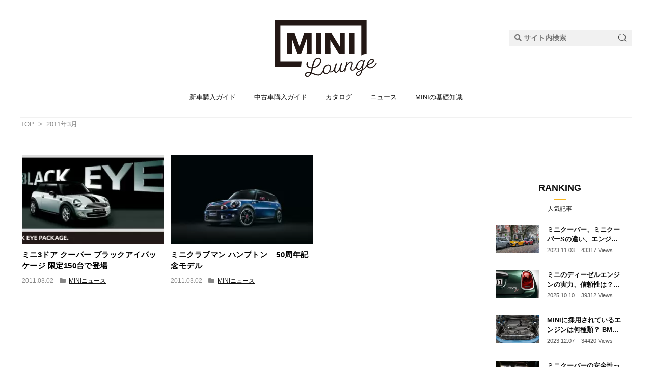

--- FILE ---
content_type: text/html; charset=UTF-8
request_url: https://carlounge.jp/date/2011/03/
body_size: 56699
content:
<!DOCTYPE html>
<html lang="ja" itemscope itemtype="https://schema.org/WebPage">
<head prefix="og: http://ogp.me/ns# article: http://ogp.me/ns/article# fb: http://ogp.me/ns/fb#">
<meta charset="UTF-8" />
<meta http-equiv="X-UA-Compatible" content="IE=edge" />
<meta name="viewport" content="width=device-width, initial-scale=1, user-scalable=yes" />
<meta name="robots" content="noindex,follow" />
<title>2011年3月 | MINI Lounge</title>
<meta name='robots' content='max-image-preview:large' />
<link rel='dns-prefetch' href='//ajax.googleapis.com' />
<link rel='dns-prefetch' href='//www.googletagmanager.com' />
<link rel='dns-prefetch' href='//use.fontawesome.com' />
<link rel="preload" as="style" type="text/css" href="https://carlounge.jp/wp-content/themes/luxeritas/style.async.min.css?v=1624420726" />
<link rel="preload" as="font" type="font/woff" href="https://carlounge.jp/wp-content/themes/luxeritas/fonts/icomoon/fonts/icomoon.woff" crossorigin />
<!-- Global site tag (gtag.js) - Google Analytics -->
<script async src="https://www.googletagmanager.com/gtag/js?id=UA-193476293-1"></script>
<script>  window.dataLayer = window.dataLayer || [];
  function gtag(){dataLayer.push(arguments);}
  gtag('js', new Date());
  gtag('config', 'UA-193476293-1');</script>
<link rel="canonical" href="https://carlounge.jp/date/2011/03/" />
<link rel="pingback" href="https://carlounge.jp/xmlrpc.php" />
<link rel="alternate" type="application/rss+xml" title="MINI Lounge RSS Feed" href="https://carlounge.jp/feed/" />
<link rel="alternate" type="application/atom+xml" title="MINI Lounge Atom Feed" href="https://carlounge.jp/feed/atom/" />
<meta name="description" content="MINI Lounge |  | NO:156" />
<meta name="theme-color" content="#4285f4">
<meta name="format-detection" content="telephone=no">
<meta property="og:type" content="website" />
<meta property="og:url" content="https://carlounge.jp/" />
<meta property="og:title" content="2011年3月 | MINI Lounge" />
<meta property="og:description" content="MINI Lounge |  | NO:156" />
<meta property="og:image" content="http://carlounge.jp/wp-content/uploads/ogp_mini.svg" />
<meta property="og:site_name" content="MINI Lounge" />
<meta property="og:locale" content="ja_JP" />
<meta name="twitter:card" content="summary" />
<meta name="twitter:domain" content="carlounge.jp" />
<style id='wp-img-auto-sizes-contain-inline-css'>
img:is([sizes=auto i],[sizes^="auto," i]){contain-intrinsic-size:3000px 1500px}
/*# sourceURL=wp-img-auto-sizes-contain-inline-css */</style>
<style id='global-styles-inline-css' type='text/css'>
:root{--wp--preset--aspect-ratio--square: 1;--wp--preset--aspect-ratio--4-3: 4/3;--wp--preset--aspect-ratio--3-4: 3/4;--wp--preset--aspect-ratio--3-2: 3/2;--wp--preset--aspect-ratio--2-3: 2/3;--wp--preset--aspect-ratio--16-9: 16/9;--wp--preset--aspect-ratio--9-16: 9/16;--wp--preset--color--black: #000000;--wp--preset--color--cyan-bluish-gray: #abb8c3;--wp--preset--color--white: #ffffff;--wp--preset--color--pale-pink: #f78da7;--wp--preset--color--vivid-red: #cf2e2e;--wp--preset--color--luminous-vivid-orange: #ff6900;--wp--preset--color--luminous-vivid-amber: #fcb900;--wp--preset--color--light-green-cyan: #7bdcb5;--wp--preset--color--vivid-green-cyan: #00d084;--wp--preset--color--pale-cyan-blue: #8ed1fc;--wp--preset--color--vivid-cyan-blue: #0693e3;--wp--preset--color--vivid-purple: #9b51e0;--wp--preset--gradient--vivid-cyan-blue-to-vivid-purple: linear-gradient(135deg,rgb(6,147,227) 0%,rgb(155,81,224) 100%);--wp--preset--gradient--light-green-cyan-to-vivid-green-cyan: linear-gradient(135deg,rgb(122,220,180) 0%,rgb(0,208,130) 100%);--wp--preset--gradient--luminous-vivid-amber-to-luminous-vivid-orange: linear-gradient(135deg,rgb(252,185,0) 0%,rgb(255,105,0) 100%);--wp--preset--gradient--luminous-vivid-orange-to-vivid-red: linear-gradient(135deg,rgb(255,105,0) 0%,rgb(207,46,46) 100%);--wp--preset--gradient--very-light-gray-to-cyan-bluish-gray: linear-gradient(135deg,rgb(238,238,238) 0%,rgb(169,184,195) 100%);--wp--preset--gradient--cool-to-warm-spectrum: linear-gradient(135deg,rgb(74,234,220) 0%,rgb(151,120,209) 20%,rgb(207,42,186) 40%,rgb(238,44,130) 60%,rgb(251,105,98) 80%,rgb(254,248,76) 100%);--wp--preset--gradient--blush-light-purple: linear-gradient(135deg,rgb(255,206,236) 0%,rgb(152,150,240) 100%);--wp--preset--gradient--blush-bordeaux: linear-gradient(135deg,rgb(254,205,165) 0%,rgb(254,45,45) 50%,rgb(107,0,62) 100%);--wp--preset--gradient--luminous-dusk: linear-gradient(135deg,rgb(255,203,112) 0%,rgb(199,81,192) 50%,rgb(65,88,208) 100%);--wp--preset--gradient--pale-ocean: linear-gradient(135deg,rgb(255,245,203) 0%,rgb(182,227,212) 50%,rgb(51,167,181) 100%);--wp--preset--gradient--electric-grass: linear-gradient(135deg,rgb(202,248,128) 0%,rgb(113,206,126) 100%);--wp--preset--gradient--midnight: linear-gradient(135deg,rgb(2,3,129) 0%,rgb(40,116,252) 100%);--wp--preset--font-size--small: 13px;--wp--preset--font-size--medium: 20px;--wp--preset--font-size--large: 36px;--wp--preset--font-size--x-large: 42px;--wp--preset--spacing--20: 0.44rem;--wp--preset--spacing--30: 0.67rem;--wp--preset--spacing--40: 1rem;--wp--preset--spacing--50: 1.5rem;--wp--preset--spacing--60: 2.25rem;--wp--preset--spacing--70: 3.38rem;--wp--preset--spacing--80: 5.06rem;--wp--preset--shadow--natural: 6px 6px 9px rgba(0, 0, 0, 0.2);--wp--preset--shadow--deep: 12px 12px 50px rgba(0, 0, 0, 0.4);--wp--preset--shadow--sharp: 6px 6px 0px rgba(0, 0, 0, 0.2);--wp--preset--shadow--outlined: 6px 6px 0px -3px rgb(255, 255, 255), 6px 6px rgb(0, 0, 0);--wp--preset--shadow--crisp: 6px 6px 0px rgb(0, 0, 0);}:where(.is-layout-flex){gap: 0.5em;}:where(.is-layout-grid){gap: 0.5em;}body .is-layout-flex{display: flex;}.is-layout-flex{flex-wrap: wrap;align-items: center;}.is-layout-flex > :is(*, div){margin: 0;}body .is-layout-grid{display: grid;}.is-layout-grid > :is(*, div){margin: 0;}:where(.wp-block-columns.is-layout-flex){gap: 2em;}:where(.wp-block-columns.is-layout-grid){gap: 2em;}:where(.wp-block-post-template.is-layout-flex){gap: 1.25em;}:where(.wp-block-post-template.is-layout-grid){gap: 1.25em;}.has-black-color{color: var(--wp--preset--color--black) !important;}.has-cyan-bluish-gray-color{color: var(--wp--preset--color--cyan-bluish-gray) !important;}.has-white-color{color: var(--wp--preset--color--white) !important;}.has-pale-pink-color{color: var(--wp--preset--color--pale-pink) !important;}.has-vivid-red-color{color: var(--wp--preset--color--vivid-red) !important;}.has-luminous-vivid-orange-color{color: var(--wp--preset--color--luminous-vivid-orange) !important;}.has-luminous-vivid-amber-color{color: var(--wp--preset--color--luminous-vivid-amber) !important;}.has-light-green-cyan-color{color: var(--wp--preset--color--light-green-cyan) !important;}.has-vivid-green-cyan-color{color: var(--wp--preset--color--vivid-green-cyan) !important;}.has-pale-cyan-blue-color{color: var(--wp--preset--color--pale-cyan-blue) !important;}.has-vivid-cyan-blue-color{color: var(--wp--preset--color--vivid-cyan-blue) !important;}.has-vivid-purple-color{color: var(--wp--preset--color--vivid-purple) !important;}.has-black-background-color{background-color: var(--wp--preset--color--black) !important;}.has-cyan-bluish-gray-background-color{background-color: var(--wp--preset--color--cyan-bluish-gray) !important;}.has-white-background-color{background-color: var(--wp--preset--color--white) !important;}.has-pale-pink-background-color{background-color: var(--wp--preset--color--pale-pink) !important;}.has-vivid-red-background-color{background-color: var(--wp--preset--color--vivid-red) !important;}.has-luminous-vivid-orange-background-color{background-color: var(--wp--preset--color--luminous-vivid-orange) !important;}.has-luminous-vivid-amber-background-color{background-color: var(--wp--preset--color--luminous-vivid-amber) !important;}.has-light-green-cyan-background-color{background-color: var(--wp--preset--color--light-green-cyan) !important;}.has-vivid-green-cyan-background-color{background-color: var(--wp--preset--color--vivid-green-cyan) !important;}.has-pale-cyan-blue-background-color{background-color: var(--wp--preset--color--pale-cyan-blue) !important;}.has-vivid-cyan-blue-background-color{background-color: var(--wp--preset--color--vivid-cyan-blue) !important;}.has-vivid-purple-background-color{background-color: var(--wp--preset--color--vivid-purple) !important;}.has-black-border-color{border-color: var(--wp--preset--color--black) !important;}.has-cyan-bluish-gray-border-color{border-color: var(--wp--preset--color--cyan-bluish-gray) !important;}.has-white-border-color{border-color: var(--wp--preset--color--white) !important;}.has-pale-pink-border-color{border-color: var(--wp--preset--color--pale-pink) !important;}.has-vivid-red-border-color{border-color: var(--wp--preset--color--vivid-red) !important;}.has-luminous-vivid-orange-border-color{border-color: var(--wp--preset--color--luminous-vivid-orange) !important;}.has-luminous-vivid-amber-border-color{border-color: var(--wp--preset--color--luminous-vivid-amber) !important;}.has-light-green-cyan-border-color{border-color: var(--wp--preset--color--light-green-cyan) !important;}.has-vivid-green-cyan-border-color{border-color: var(--wp--preset--color--vivid-green-cyan) !important;}.has-pale-cyan-blue-border-color{border-color: var(--wp--preset--color--pale-cyan-blue) !important;}.has-vivid-cyan-blue-border-color{border-color: var(--wp--preset--color--vivid-cyan-blue) !important;}.has-vivid-purple-border-color{border-color: var(--wp--preset--color--vivid-purple) !important;}.has-vivid-cyan-blue-to-vivid-purple-gradient-background{background: var(--wp--preset--gradient--vivid-cyan-blue-to-vivid-purple) !important;}.has-light-green-cyan-to-vivid-green-cyan-gradient-background{background: var(--wp--preset--gradient--light-green-cyan-to-vivid-green-cyan) !important;}.has-luminous-vivid-amber-to-luminous-vivid-orange-gradient-background{background: var(--wp--preset--gradient--luminous-vivid-amber-to-luminous-vivid-orange) !important;}.has-luminous-vivid-orange-to-vivid-red-gradient-background{background: var(--wp--preset--gradient--luminous-vivid-orange-to-vivid-red) !important;}.has-very-light-gray-to-cyan-bluish-gray-gradient-background{background: var(--wp--preset--gradient--very-light-gray-to-cyan-bluish-gray) !important;}.has-cool-to-warm-spectrum-gradient-background{background: var(--wp--preset--gradient--cool-to-warm-spectrum) !important;}.has-blush-light-purple-gradient-background{background: var(--wp--preset--gradient--blush-light-purple) !important;}.has-blush-bordeaux-gradient-background{background: var(--wp--preset--gradient--blush-bordeaux) !important;}.has-luminous-dusk-gradient-background{background: var(--wp--preset--gradient--luminous-dusk) !important;}.has-pale-ocean-gradient-background{background: var(--wp--preset--gradient--pale-ocean) !important;}.has-electric-grass-gradient-background{background: var(--wp--preset--gradient--electric-grass) !important;}.has-midnight-gradient-background{background: var(--wp--preset--gradient--midnight) !important;}.has-small-font-size{font-size: var(--wp--preset--font-size--small) !important;}.has-medium-font-size{font-size: var(--wp--preset--font-size--medium) !important;}.has-large-font-size{font-size: var(--wp--preset--font-size--large) !important;}.has-x-large-font-size{font-size: var(--wp--preset--font-size--x-large) !important;}
/*# sourceURL=global-styles-inline-css */
</style>

<style id='classic-theme-styles-inline-css'>
/*! This file is auto-generated */
.wp-block-button__link{color:#fff;background-color:#32373c;border-radius:9999px;box-shadow:none;text-decoration:none;padding:calc(.667em + 2px) calc(1.333em + 2px);font-size:1.125em}.wp-block-file__button{background:#32373c;color:#fff;text-decoration:none}
/*# sourceURL=/wp-includes/css/classic-themes.min.css */</style>
<link rel="stylesheet" id="wpos-slick-style-css" href="//carlounge.jp/wp-content/plugins/wp-responsive-recent-post-slider/assets/css/slick.css" media="all" />
<link rel="stylesheet" id="wppsac-public-style-css" href="//carlounge.jp/wp-content/plugins/wp-responsive-recent-post-slider/assets/css/recent-post-style.css" media="all" />
<style id='luxech-inline-css'>
/*! Luxeritas WordPress Theme 3.11.1 - free/libre wordpress platform
 * @copyright Copyright (C) 2015 Thought is free. */*,*:before,*:after{box-sizing:border-box}@-ms-viewport{width:device-width}a:not([href]):not([tabindex]),a:not([href]):not([tabindex]):hover,a:not([href]):not([tabindex]):focus{color:inherit;text-decoration:none}a:not([href]):not([tabindex]):focus{outline:0}h1{font-size:2em;margin:.67em 0}small{font-size:80%}img{border-style:none;vertical-align:middle}hr{box-sizing:content-box;height:0;overflow:visible;margin-top:1rem;margin-bottom:1rem;border:0}pre{margin-top:0;margin-bottom:1rem;overflow:auto;-ms-overflow-style:scrollbar}code,pre{font-family:monospace,monospace;font-size:1em}ul ul,ol ul,ul ol,ol ol{margin-bottom:0}p{margin-top:0;margin-bottom:1rem}button{border-radius:0}button:focus{outline:1px dotted;outline:5px auto -webkit-focus-ring-color}input,button,select,optgroup,textarea{margin:0;font-family:inherit;font-size:inherit;line-height:inherit}button,input{overflow:visible}button,select{text-transform:none}button,html [type=button],[type=reset],[type=submit]{-webkit-appearance:button}button::-moz-focus-inner,[type=button]::-moz-focus-inner,[type=reset]::-moz-focus-inner,[type=submit]::-moz-focus-inner{padding:0;border-style:none}input[type=radio],input[type=checkbox]{box-sizing:border-box;padding:0}[type=number]::-webkit-inner-spin-button,[type=number]::-webkit-outer-spin-button{height:auto}[type=search]{outline-offset:-2px;-webkit-appearance:none}[type=search]::-webkit-search-cancel-button,[type=search]::-webkit-search-decoration{-webkit-appearance:none}textarea{overflow:auto;resize:vertical}label{display:inline-block;margin-bottom:.5rem}h1,h2,h3,h4,h5,h6{margin-top:0;margin-bottom:.5rem;font-family:inherit;font-weight:500;line-height:1.2;color:inherit}.container{width:100%;margin-right:auto;margin-left:auto}@media (min-width:768px){.container{max-width:720px}}@media (min-width:992px){.container{max-width:960px}}@media (min-width:1200px){.container{max-width:1140px}}.col-4,.col-6,.col-12{float:left;position:relative;width:100%;min-height:1px;padding-right:15px;padding-left:15px}.col-12{-webkit-box-flex:0;-ms-flex:0 0 100%;flex:0 0 100%;max-width:100%}.col-6{-webkit-box-flex:0;-ms-flex:0 0 50%;flex:0 0 50%;max-width:50%}.col-4{-webkit-box-flex:0;-ms-flex:0 0 33.333333%;flex:0 0 33.333333%;max-width:33.333333%}.clearfix:after{display:block;clear:both;content:""}.pagination{display:-webkit-box;display:-ms-flexbox;display:flex;padding-left:0;list-style:none;border-radius:.25rem}table{border-collapse:collapse}caption{padding-top:.75rem;padding-bottom:.75rem;color:#6c757d;text-align:left;caption-side:bottom}th{text-align:left}*{margin:0;padding:0}a:hover,.term img,a:hover,.term img:hover{transition:opacity .3s,transform .5s}a:hover img{opacity:.8}hr{border-top:1px dotted #999}img,video,object,canvas{max-width:100%;height:auto;box-sizing:content-box}.no-js img.lazy{display:none!important}pre,ul,ol{margin:0 0 1.6em}pre{margin-bottom:30px}blockquote,.wp-block-quote{display:block;position:relative;overflow:hidden;overflow-wrap:break-word;margin:1.6em 5px;padding:25px;font-size:1.4rem;background:#fdfdfd;border:0;border-radius:6px;box-shadow:0 5px 5px 0 rgba(18,63,82,.035),0 0 0 1px rgba(176,181,193,.2)}blockquote:after{content:"\275b\275b";display:block;position:absolute;font-family:Arial,sans-serif;font-size:200px;line-height:1em;left:-25px;top:-15px;opacity:.04}blockquote cite,.wp-block-quote cite{display:block;text-align:right;font-family:serif;font-size:.9em;font-style:oblique}.wp-block-quote:not(.is-large):not(.is-style-large){border:0}blockquote ol:first-child,blockquote p:first-child,blockquote ul:first-child{margin-top:5px}blockquote ol:last-child,blockquote p:last-child,blockquote ul:last-child{margin-bottom:5px}[type=submit],[type=text],[type=email],.reply a{display:inline;line-height:1;vertical-align:middle;padding:12px 12px 11px;max-width:100%}.reply a,[type=submit],div[class$=-w] ul[class*=sns] li a,.widget_categories select,.widget_archive select{color:#333;font-weight:400;background:#fff;border:1px solid #ddd}div[class$=-w] ul[class*=sns] li a{color:#666;background:#fbfbfb;border:1px solid #ccc}option,textarea,[type=text],[type=email],[type=search]{color:inherit;background:#fff;border:1px solid #ddd}[type=search]{-webkit-appearance:none;outline-offset:-2px;line-height:1;border-radius:0}[type=search]::-webkit-search-cancel-button,[type=search]::-webkit-search-decoration{display:none}textarea{padding:8px;max-width:100%}.cboth{clear:both}.bold{font-weight:700}.wp-caption{margin-bottom:1.6em;max-width:100%}.wp-caption img[class*=wp-image-]{display:block;margin:0}.post .wp-caption-text,.post .wp-caption-dd{font-size:1.2rem;line-height:1.5;margin:0;padding:.5em 0}.sticky .posted-on{display:none}.bypostauthor>article .fn:after{content:"";position:relative}.screen-reader-text{clip:rect(1px,1px,1px,1px);height:1px;overflow:hidden;position:absolute !important;width:1px}strong{font-weight:700}em{font-style:italic}.alignleft{display:inline;float:left}.alignright{display:inline;float:right}.aligncenter{display:block;margin-right:auto;margin-left:auto}blockquote.alignleft,.wp-caption.alignleft,.post img.alignleft{margin:.4em 1.6em 1.6em 0}blockquote.alignright,.wp-caption.alignright,.post img.alignright{margin:.4em 0 1.6em 1.6em}blockquote.aligncenter,.wp-caption.aligncenter,.post img.aligncenter{clear:both;margin-top:.4em;margin-bottom:1.6em}.wp-caption.alignleft,.wp-caption.alignright,.wp-caption.aligncenter{margin-bottom:1.2em}img[class*=wp-image-],img[class*=attachment-]{max-width:100%;height:auto}.gallery-item{display:inline-block;text-align:left;vertical-align:top;margin:0 0 1.5em;padding:0 1em 0 0;width:50%}.gallery-columns-1 .gallery-item{width:100%}.gallery-columns-2 .gallery-item{max-width:50%}@media screen and (min-width:30em){.gallery-item{max-width:25%}.gallery-columns-1 .gallery-item{max-width:100%}.gallery-columns-2 .gallery-item{max-width:50%}.gallery-columns-3 .gallery-item{max-width:33.33%}.gallery-columns-4 .gallery-item{max-width:25%}}.gallery-caption{display:block;font-size:1.2rem;line-height:1.5;padding:.5em 0}.wp-block-image{margin:1.6em 0}#head-in{padding-top:28px;background:#fff}.band{position:absolute;top:0;left:0;right:0}div[id*=head-band]{margin:auto;height:34px;line-height:34px;overflow:hidden;background:#fff;border-bottom:1px solid #ddd}.band-menu{position:relative;margin:auto}.band-menu ul{font-size:1px;margin:0 -5px 0 0;position:absolute;right:10px;list-style:none}.band-menu li{display:inline-block;vertical-align:middle;font-size:1.2rem;margin:0 3px;line-height:1}.band-menu li a{color:#111;text-decoration:none}.band-menu li a:hover{color:#09f}.band-menu .menu-item a:before{display:inline;margin:5px;line-height:1;font-family:'Font Awesome 5 Free';content:"\f0da";font-weight:900}div[id*=head-band] .snsf{display:block;min-width:28px;height:20px;margin:-2px -6px 0 0;text-align:center}div[id*=head-band] .snsf a{display:block;height:100%;width:100%;text-decoration:none;letter-spacing:0;font-family:Verdana,Arial,Helvetica,Roboto;padding:4px;border-radius:2px}#sitename{display:inline-block;max-width:100%;margin:0 0 12px;font-size:2.8rem;line-height:1.4}#sitename a{color:inherit;text-decoration:none}.desc{line-height:1.4}.info{padding:20px 10px;overflow:hidden}.logo,.logo-up{position:relative;margin:15px auto -10px auto;text-align:center}.logo-up{margin:15px auto 0 auto}#header .head-cover{position:relative;margin:auto}#header #gnavi,#foot-in,.foot-nav{margin:auto}#nav{margin:0;padding:0;border-top:1px solid #ddd;border-bottom:1px solid #ddd;position:relative;z-index:20}#nav,#gnavi ul,#gnavi li a,.mobile-nav{color:#111;background:#fff}#gnavi .mobile-nav{display:none}#gnavi .nav-menu{display:block}#gnavi ul{margin:0;text-indent:0;white-space:nowrap}#gnavi li,#gnavi li a{display:block;text-decoration:none;text-align:center}#gnavi li{float:left;position:relative;list-style-type:none}#gnavi li:hover>a,#gnavi li:hover>a>span,div.mobile-nav:hover,ul.mobile-nav li:hover{color:#fff;background:#09f}#gnavi li ul{display:none}#gnavi .current-menu-item>a,#gnavi .current-menu-ancestor>a,#gnavi .current_page_item>a,#gnavi .current_page_ancestor>a{background:none repeat scroll 0 0 #000;color:#fff}@media (min-width:992px){#gnavi ul{display:-webkit-box;display:-ms-flexbox;display:flex;-ms-flex-wrap:wrap;flex-wrap:wrap}#gnavi li{-webkit-box-flex:0 0 auto;-ms-flex:0 0 auto;flex:0 0 auto;min-width:1px;background:#09f}#gnavi div>ul>li{background:0 0}#gnavi li span{display:block}#gnavi div>ul>li>a>span{transition:.4s;border-bottom:0;padding:16px 18px}#gnavi li>ul{display:none;margin:0;padding:1px 0 0;border-right:1px solid #ddd;border-left:1px solid #ddd;background:0 0;position:absolute;top:100%;z-index:1}#gnavi li li{width:100%;min-width:160px}#gnavi li li span{border-bottom:1px solid #ddd;font-size:1.3rem;padding:10px 15px;width:100%;text-align:left}#gnavi li li ul{padding:0;border-top:1px solid #ddd;overflow:hidden;top:-1px;left:100%}#gnavi ul ul>li[class*=children]>a>span:after{font-family:'Font Awesome 5 Free';content:"\f0da";font-weight:900;position:absolute;right:6px;padding:4px 0}}@media (max-width:991px){#gnavi ul.mobile-nav{display:table;table-layout:fixed;width:100%;margin:0;border:0}#gnavi div.mobile-nav{display:block;padding:8px 20px;cursor:pointer}#gnavi .mobile-nav li{display:table-cell;text-align:center;padding:8px 10px;border:0;float:none}#gnavi .mobile-nav li i,#gnavi .mobile-nav li svg{font-size:1.8rem;font-style:normal}#gnavi ul{display:none;border:0;border-bottom:solid 1px #ddd}#gnavi li{display:block;float:none;width:100%;padding-left:0;text-align:left;line-height:1.2;border-top:1px solid #ddd;list-style:disc inside}#gnavi li:hover>a>span{background:0 0}#gnavi p{letter-spacing:0;font-size:1.2rem;line-height:1;margin:6px 0 0}}#primary{border:1px solid transparent}#section,.grid{margin:0 10px 20px 0}.grid{padding:45px 68px;background:#fff;border:1px solid #ddd}#breadcrumb{margin:20px 0 15px;padding:10px}#breadcrumb,#breadcrumb a{color:#111;text-decoration:none}#breadcrumb a:hover{text-decoration:underline}#breadcrumb h1,#breadcrumb li{display:inline;list-style-type:none;font-size:1.3rem}#breadcrumb i,#breadcrumb svg{margin-right:3px}#breadcrumb i.arrow{margin:0 8px}.term{margin-right:10px}.term img{float:left;max-width:40%;height:auto;margin-bottom:15px;background:inherit;border:1px solid #ddd;border-radius:4px;box-shadow:0 0 2px 1px rgba(255,255,255,1) inset}.term img:hover{border-color:#06c}#related .term img{padding:1px;width:100px;height:100px}.read-more-link,.read-more-link i,.read-more-link svg{text-decoration:underline}#list a{word-break:normal}#list .toc{margin:0 0 25px}#list .excerpt{margin:0 0 12px;line-height:1.8}.exsp{display:inline}#list .read-more{clear:both;line-height:1;margin:35px 0 30px;text-align:right}#list .read-more{margin:0}@media (max-width:575px){.read-more-link{color:inherit;background:#fafafa;border:1px solid #aaa}.read-more-link:hover{color:#dc143c;background:#f0f0f0;text-decoration:none}}.meta,.post .meta{margin:0;font-size:1.4rem;color:#111;margin-bottom:35px;vertical-align:middle;padding:16px 0}.meta a{display:inline-block;color:#111;text-decoration:underline}.meta i{margin-right:6px}.meta span{margin:0 12px 0 0}.meta span.break{margin:0 8px 0 4px}.meta span.first-item{margin:0;white-space:nowrap}.meta-box{margin:30px 10px}.toc .meta-u,.post .meta-u{background:0 0;border:0;margin:0 0 10px;padding:0}.post .meta-u{overflow:hidden;text-align:right}#paging{margin:auto;text-align:center}#paging ul{padding:0}#paging i{font-weight:700}#paging .not-allow i{font-weight:400;opacity:.3}.pagination{display:-webkit-box;display:-ms-flexbox;display:flex;-webkit-box-pack:center;-ms-flex-pack:center;justify-content:center;margin:0}.pagination li{-webkit-box-flex:1 1 42px;-ms-flex:1 1 42px;flex:1 1 42px;max-width:42px;min-width:27px;float:left}.pagination>li>a,.pagination>li>span{display:inline-block;text-decoration:none;width:100%;padding:6px 0;color:inherit;background:#fff;border:1px solid #ddd;border-right:0}.pagination>li:last-child>a,.pagination>li:last-child>span,.pagination>.not-allow:first-child>span:hover{border-right:1px solid #ddd}.pagination>.active>span,.pagination .current,.pagination>li>a:hover{color:#fff;background:#dc143c}.pagination>.active>span:hover,.pagination>.not-allow>span:hover{cursor:text}.post #paging{margin:20px 0 40px}.post{font-size:1.6rem;line-height:1.9}.post p{margin:1.3em 0}.post a{text-decoration:underline}.post h2,.post h3,.post h4,.post h5,.post h6{line-height:1.4;margin-top:35px;margin-bottom:30px}.post h1:first-child{margin-top:0}.post h2{border-left:8px solid #999;font-size:2.4rem;margin-top:50px;padding:8px 20px}.post h3{font-size:2.2rem;padding:2px 15px;margin-top:50px;margin-left:5px;border-left:2px #999 solid}.post h4{font-size:1.8rem;padding:0 12px;border:0;border-left:solid 12px #999}.post h2:first-child,.post h3:first-child{margin-top:30px}.post table{margin-bottom:30px}.post td,.post th{padding:8px 10px;border:1px solid #ddd}.post th{text-align:center;background:#f5f5f5}.post ul,.post ol{padding:0 0 0 30px}.post .vcard{text-align:right}.post .vcard i,.post .vcard svg{margin-right:8px}.entry-title,#front-page-title{font-size:2.8rem;line-height:1.5;background:0 0;border:none;margin:0 0 10px;padding:0}.entry-title a{color:inherit;text-decoration:none}.entry-title a:hover{color:#dc143c}#sns-tops{margin:-25px 0 45px}#sns-bottoms{margin:16px 0 0}#bottom-area #sns-bottoms{margin-bottom:0}.sns-msg h2{display:inline-block;margin:0 0 0 5px;padding:0 8px;line-height:1;font-size:1.6rem;background:0 0;border:none;border-bottom:5px solid #ccc}#pnavi{clear:both;padding:0;border:1px solid #ddd;background:#fff;height:auto;overflow:hidden}#pnavi .next,#pnavi .prev{position:relative}#pnavi .next{text-align:right;border-bottom:1px solid #ddd}#pnavi i,#pnavi svg{font-size:2.2rem}#pnavi .next-arrow,#pnavi .prev-arrow{font-size:1.6rem;position:absolute;top:10px}#pnavi .next-arrow{left:20px}#pnavi .prev-arrow{right:20px}#pnavi .ntitle,#pnavi .ptitle{margin-top:32px}#pnavi img{height:100px;width:100px;border:1px solid #ddd;border-radius:8px}#pnavi a{display:block;padding:15px 30px;overflow:hidden;text-decoration:none;color:#666;min-height:132px}#pnavi a:hover{color:#dc143c}#pnavi a>img,#pnavi a:hover>img{transition:opacity .4s,transform .4s}#pnavi a:hover>img{border-color:#337ab7}#pnavi .block-span{display:block;margin-top:35px}#pnavi .next img,#pnavi .no-img-next i,#pnavi .no-img-next svg{float:right;margin:0 0 0 10px}#pnavi .prev img,#pnavi .no-img-prev i,#pnavi .no-img-prev svg{float:left;margin:0 10px 0 0}#pnavi i.navi-home,#pnavi svg.navi-home,#pnavi .no-img-next i,#pnavi .no-img-next svg,#pnavi .no-img-prev i,#pnavi .no-img-prev svg{font-size:9.4rem;padding:5px 0;text-align:center}#pnavi i.navi-home,#pnavi svg.navi-home{font-size:10rem;padding:0}@media (min-width:1200px),(min-width:540px) and (max-width:991px){#pnavi .next,#pnavi .prev,#pnavi .next a,#pnavi .prev a{padding-bottom:32767px;margin-bottom:-32752px}#pnavi .next,#pnavi .prev{margin-bottom:-32767px;width:50%}#pnavi .next{float:right;border-left:1px solid #ddd}}.related,.discussion,.tb{font-size:2.4rem;line-height:2;margin:0 0 15px}.related i,.related svg,.discussion i,.discussion svg,.tb i,.tb svg{margin-right:10px}#related{padding:0}#related .term img{float:left;margin:8px 10px 8px 0}#related h3{font-size:1.6rem;font-weight:700;padding:0;margin:10px 0 10px 10px;border:none}#related h3 a{color:inherit;text-decoration:none;line-height:1.6}#related h3 a:hover{color:#09f}#related .toc{padding:10px 0;border-top:1px dotted #ccc}#related .toc:first-child{border-top:none}#related .excerpt p{display:inline;opacity:.7;font-size:1.3rem}#comments h3{font-size:1.6rem;border:none;padding:10px 0;margin-bottom:10px}#comments h3 i,#comments h3 svg{font-size:2.2rem;margin-right:10px}.comments-list,.comments-list li{border-bottom:1px solid #ddd}.comments-list li{margin-bottom:20px}.comments-list .comment-body{padding-bottom:20px}.comments-list li:last-child{margin-bottom:0;padding-bottom:0;border:none}#comments p{font-size:1.4rem;margin:20px 0}#comments label{display:block}.comment-author.vcard .avatar{display:block;float:left;margin:0 10px 20px 0}.comment-meta{margin-bottom:40px}.comment-meta:after{content:" ";clear:both}.fn{line-height:1.6;font-size:1.5rem}.says{margin-left:10px}.commentmetadata{font-size:1.4rem;height:15px;padding:10px 10px 10px 0}.reply a{display:block;text-decoration:none;text-align:center;width:65px;margin:0 0 0 auto}.comments-list{padding-left:0;list-style-type:none}.comments-list li.depth-1>ul.children{padding-left:30px}.comments-list li{list-style-type:none}#comments .no-comments{margin:0 0 20px;padding:10px 20px 30px;border-bottom:1px solid #ddd}#c-paging{text-align:center;padding:0 0 20px;border-bottom:1px solid #ccc}#commentform p{margin:0 0 20px}#respond{font-size:1.6rem}#commentform .tags{padding:10px;font-size:1.3rem}#commentform-author{display:-webkit-box;display:-ms-flexbox;display:flex;-webkit-flex-wrap:wrap;-ms-flex-wrap:wrap;flex-wrap:wrap}.comment-form-author{-webkit-flex:0 1 35%;-ms-flex:0 1 35%;flex:0 1 35%}.comment-form-email{-webkit-flex:1 0 64%;-ms-flex:1 0 64%;flex:1 0 64%;padding-left:10px}#commentform,#comments textarea,[type^=text],[class^=comment-form-]{margin:0;width:100%}#comments .comment-form-cookies-consent{display:table}#comments .comment-form-cookies-consent *{display:table-cell;margin:5px 5px 20px 0;width:auto}#comments .form-submit{margin:0}#comments .comments-list .form-submit{margin-bottom:40px}#comments [type=submit]{color:#fff;background:#666;padding:18px 18px 17px;cursor:pointer}#comments [type=submit]:hover{background:#dc143c}#trackback input{width:100%;margin:0 0 10px}#list-title{margin:0 0 40px;font-size:2.8rem;font-weight:400}#section .grid #list-title{margin:0}div[id*=side-],#col3{padding:20px 0;border:1px solid #ddd;background:#fff}#side .widget,#col3 .widget{word-break:break-all;margin:0 6px;padding:20px 7px;border:1px solid transparent}#side ul,#col3 ul{margin-bottom:0}#side ul li,#col3 ul li{list-style-type:none;line-height:2;margin:0;padding:0}#side ul li li,#col3 ul li li{margin-left:16px}#side h3,#col3 h3,#side h4,#col3 h4{font-size:1.8rem;font-weight:700;color:#111;margin:4px 0 20px;padding:4px 0}.search-field{border:1px solid #bbb}#wp-calendar,.wp-calendar-nav{background:#fff}#wp-calendar caption{color:inherit;background:#fff}#wp-calendar #today{background:#ffec67}#wp-calendar .pad{background:#fff9f9}#footer{clear:both;background:#fff;border-top:1px solid #ddd;z-index:10}.row{margin:0}#foot-in{padding:25px 0}#foot-in a,#footer-menu,.foot-nav a{color:#111}#foot-in h4{font-size:1.8rem;font-weight:700;margin:15px 0;padding:4px 10px;border-left:8px solid #999}#foot-in ul li{list-style-type:none;line-height:1.8;margin:0 10px;padding:0}#foot-in ul li li{margin-left:15px}.foot-nav ul{margin:0 auto;padding:20px 15px}.foot-nav li{display:inline-block;margin:0}.foot-nav li:before{content:"\07c";margin:0 10px}.foot-nav li:first-child:before{content:"";margin:0}#copyright{font-size:1.2rem;padding:20px 0;color:#111;background:#fff;clear:both}#footer .copy{font-size:1.2rem;line-height:1;margin:20px 0 0;text-align:center}#footer .copy a{color:inherit}#footer #thk{margin:20px 0;white-space:nowrap;font-size:1.1rem;word-spacing:-1px}#page-top{position:fixed;bottom:14px;right:14px;font-weight:700;background:#656463;text-decoration:none;color:#fff;padding:16px 20px;text-align:center;cursor:pointer;transition:.8s;opacity:0;visibility:hidden;z-index:99}#page-top:hover{opacity:1!important}iframe{box-sizing:content-box;border:0}.i-video{display:block;position:relative;overflow:hidden}.i-video{padding-top:25px;padding-bottom:56.25%}.i-video iframe,.i-video object,.i-video embed{position:absolute;top:0;left:0;height:100%;width:100%}.i-embed iframe{width:100%}.head-under{margin-top:20px}.head-under,.post-title-upper,.post-title-under{margin-bottom:20px}.posts-under-1{padding:20px 0}.posts-under-2{padding-bottom:40px}.recentcomments a{display:inline;padding:0;margin:0}#main{-webkit-box-flex:0 1 772px;-ms-flex:0 1 772px;flex:0 1 772px;max-width:772px;min-width:1px;float:left}#side{-webkit-box-flex:0 0 366px;-ms-flex:0 0 366px;flex:0 0 366px;width:366px;min-width:1px;float:right}@media (min-width:992px){#primary,#field{display:-webkit-box;display:-ms-flexbox;display:flex}#breadcrumb,.head-cover{display:block !important}#sitename img{margin:0}}@media screen and (min-width:768px){.logo,#head-band-in,div[id*=head-band] .band-menu,#header .head-cover,#header #gnavi,#foot-in{max-width:720px}}@media screen and (min-width:992px){.logo,#head-band-in,div[id*=head-band] .band-menu,#header .head-cover,#header #gnavi,#foot-in{max-width:960px}}@media screen and (min-width:992px) and (max-width:1199px){#main{-webkit-box-flex:0 1 592px;-ms-flex:0 1 592px;flex:0 1 592px;max-width:592px;min-width:1px}}@media screen and (min-width:1200px){.logo,#head-band-in,div[id*=head-band] .band-menu,#header .head-cover,#header #gnavi,#foot-in{max-width:1140px}#list .term img{width:auto;height:auto;margin-right:20px}}@media screen and (max-width:1199px){#list .term img{max-width:40%;height:auto;margin-right:20px}}@media print,(max-width:991px){#primary,#main,#side{display:block;width:100%;float:none;clear:both}div[id*=head-band]{padding:0 5px}#header #gnavi{padding-left:0;padding-right:0}#main{margin-bottom:30px}#section{margin-right:0}.grid,#side .widget,#col3 .widget{padding-left:20px;padding-right:20px}.grid{margin:0 0 20px}#side .widget,#col3 .widget{margin-left:0;margin-right:0}#related .toc{margin-right:15px}.comments-list li.depth-1>ul.children{padding-left:0}#foot-in{padding:0}#foot-in .col-xs-4,#foot-in .col-xs-6,#foot-in .col-xs-12{display:none}div[id*=side-]{margin-bottom:20px}#side-scroll{max-width:32767px}}@media (max-width:575px){.grid,#side .widget,#col3 .widget{padding-left:7px;padding-right:7px}.meta,.post .meta{font-size:1.2rem}#list .term img{max-width:30%;height:auto;margin:0 15px 25px 0}#list .excerpt{padding-left:0;margin:0 0 40px}.excerpt p{display:inline}.excerpt br{display:none}.read-more-link{display:block;clear:both;padding:12px;font-size:1.2rem;text-align:center;white-space:nowrap;overflow:hidden}.read-more-link,.read-more-link i{text-decoration:none}#list .term img{margin-bottom:30px}#list .read-more-link{margin:20px 0 0}#sitename{font-size:2.2rem}.entry-title,#front-page-title,.post h2,.post h3,.related,.discussion,.tb{font-size:1.8rem}[class^=comment-form-]{flex:0 0 100%;padding:0}#page-top{font-size:2rem;padding:8px 14px}.ptop{display:none}}div[id^=tile-],div[id^=card-]{display:-webkit-box;display:-ms-flexbox;display:flex;-ms-flex-wrap:wrap;flex-wrap:wrap;-webkit-box-pack:space-between;-ms-flex-pack:space-between;justify-content:space-between}div[id^=tile-] .toc,div[id^=card-] .toc{max-width:100%;width:100%}div[id^=tile-] .toc:not(#bottom-area):not(.posts-list-middle-widget):not(#bottom-area):not(.posts-list-under-widget),div[id^=card-] .toc:not(#bottom-area):not(.posts-list-middle-widget):not(#bottom-area):not(.posts-list-under-widget){position:relative;display:inline-block;vertical-align:top;min-width:1px}@media (min-width:1200px){#tile-4 .toc,#card-4 .toc{max-width:24.5%;width:24.5%}#tile-3 .toc,#card-3 .toc{max-width:32.5%;width:32.5%}#tile-2 .toc,#card-2 .toc{max-width:49%;width:49%}}@media (min-width:768px) and (max-width:1199px){#tile-4 .toc,#card-4 .toc{max-width:32.5%;width:32.5%}#tile-3 .toc,#card-3 .toc,#tile-2 .toc,#card-2 .toc{max-width:49%;width:49%}}@media (min-width:576px) and (max-width:767px){#tile-4 .toc,#card-4 .toc,#tile-3 .toc,#card-3 .toc,#tile-2 .toc,#card-2 .toc{max-width:49%;width:49%}}#list #bottom-area,#list .posts-list-under-widget{max-width:100%;width:100%}div[id^=tile-] .toc:not(#bottom-area):not(.posts-list-middle-widget):not(#bottom-area):not(.posts-list-under-widget){padding:15px}div[id^=card-] .toc:not(#bottom-area):not(.posts-list-middle-widget):not(#bottom-area):not(.posts-list-under-widget){padding:0 15px}div[id^=tile-] .meta,div[id^=card-] .meta{font-size:1.3rem;margin-bottom:10px}div[id^=tile-] .meta{margin-bottom:10px}div[id^=card-] .meta:not(.meta-u){margin-bottom:15px;padding:15px 10px 10px;border:0;border-bottom:1px solid #ddd}div[id^=card-] .meta-u{padding-bottom:10px}div[id^=tile-] .term,div[id^=card-] .term{margin:0}div[id^=card-] .term{max-width:40%;padding:0 20px 0 0;overflow:hidden;float:left}#list div[id^=tile-] .term img,#list div[id^=card-] .term img{max-width:100%;width:auto;height:auto}#list div[id^=tile-] .term img{box-sizing:border-box;float:none}#list div[id^=card-] .term img{border:0}#list div[id^=tile-] .excerpt,#list div[id^=card-] .excerpt{padding-bottom:30px;font-size:1.3rem}#list div[id^=card-] .excerpt{padding-bottom:10px}#list div[id^=tile-] .read-more{position:absolute;bottom:20px;right:15px;left:15px}#list div[id^=card-] .read-more{margin-bottom:20px}div[id^=tile-] h2,div[id^=card-] h2{font-size:1.6rem;margin-bottom:20px}div[class*=sns-]{margin:0;padding:0}div[class*=sns-] li{margin:5px 0;list-style-type:none;cursor:pointer}div[class*=sns-] .clearfix{padding:0}div[class*=sns-] i{max-width:16px}.snsb{display:-webkit-box;display:-ms-flexbox;display:flex;flex-wrap:wrap;padding:0;margin:0;letter-spacing:-.4em}.snsb li{margin-bottom:2px;letter-spacing:normal;white-space:nowrap;list-style-type:none;vertical-align:top}.sns-c .snsb li,.sns-w .snsb li{position:relative;max-width:94px;padding:1px;height:32px}.sns-c .snsb li a,.sns-w .snsb li a{display:block;position:relative;margin:auto;padding:9px 3px 0;height:32px;width:82px;line-height:1;font-family:Verdana,Arial,Helvetica,Roboto;font-size:1.3rem;letter-spacing:-1px;text-decoration:none;border-radius:3px}.sns-c .snsb li a{color:#fff;background:#000;box-shadow:1px 1px 3px 0 rgba(0,0,0,.3)}.sns-c .snsb li a:hover{color:#fff;opacity:.6}.sns-w .snsb li a:hover{background:#f8f8f8;opacity:.7}.sns-c .snsb li,.sns-w .snsb li{margin:3px 2px 0 0}.sns-n .snsb li:last-child{margin-right:0}.sns-c .fa-hatena,.sns-w .fa-hatena{font-weight:700;font-family:Verdana,Arial,Helvetica,Roboto}.sns-c .snsb a,.sns-w .snsb a{text-align:center}.sns-c .snsb i,.sns-w .snsb i{margin-right:2px}.sns-c .snsb .twitter a{background:#1c9be2}.sns-c .snsb .facebook a{background:#3b5998}.sns-c .snsb .linkedin a{background:#0479b4}.sns-c .snsb .pinit a{background:#bd081c}.sns-c .snsb .hatena a{background:#3875c4}.sns-c .snsb .pocket a{background:#ee4257}.sns-c .snsb .line a{background:#00c300}.sns-c .snsb .rss a{background:#f86300}.sns-c .snsb .feedly a{background:#2bb24c}.sns-c .snsb .cp-button a{background:#56350d}.sns-w .snsb .twitter a{color:#1c9be2}.sns-w .snsb .facebook a{color:#3b5998}.sns-w .snsb .linkedin a{color:#0479b4}.sns-w .snsb .pinit a{color:#bd081c}.sns-w .snsb .hatena a{color:#3875c4}.sns-w .snsb .pocket a{color:#ee4257}.sns-w .snsb .line a{color:#00c300}.sns-w .snsb .rss a{color:#f86300}.sns-w .snsb .feedly a{color:#2bb24c}.sns-w .snsb .cp-button a{color:#56350d}.snscnt{display:block;position:absolute;right:0;top:-25px;width:82px;padding:3px 0;font-size:1.1rem;border:1px solid #bbb;border-radius:3px;background:#fdfdfd;color:#333}.sns-w .snscnt{right:-1px}.snscnt i{margin:0 !important}.snscnt:after,.snscnt:before{top:100%;left:50%;border:solid transparent;content:" ";height:0;width:0;position:absolute}.snscnt:after{border-color:rgba(255,255,255,0);border-top-color:#fff;border-width:2px;margin-left:-2px}.snscnt:before{border-color:rgba(153,153,153,0);border-top-color:#bbb;border-width:4px;margin-left:-4px}@media screen and (max-width:765px){.sns-c .snsb li a,.sns-w .snsb li a{min-width:30px}div[class*=sns-] .snsname{display:none}}@media screen and (min-width:992px){.snsb li.line-sm{display:none !important}}@media screen and (max-width:991px){.snsb li.line-pc{display:none !important}}#toc_container,.toc_widget{max-width:100%;font-size:1.3rem}#toc_container{display:table;margin-bottom:20px;padding:10px;border:1px solid #ddd;color:#333;background:#fafafa}#toc_container a{color:#333;text-decoration:none}#toc_container a:hover{text-decoration:underline}.toc_toggle{white-space:nowrap}.toc_list{margin:0;padding:0}ul.toc_list{padding:0 10px}.widget ul.toc_list{padding:0 5px}.toc_list ul{padding:0 0 0 15px}.toc_list li{padding:2px;list-style:none}.blogcard{margin:0 0 1.6em}.blogcard p{font-size:1.6rem;line-height:1.6;margin:0 0 .5em}.blogcard a{font-size:1.4rem}a.blogcard-href{display:block;position:relative;padding:20px;border:1px solid #ddd;background:#fff;color:#111;text-decoration:none;max-width:540px;min-height:140px;transition:transform .4s ease}a.blogcard-href:hover{color:#ff811a;background:#fcfcfc;box-shadow:3px 3px 8px rgba(0,0,0,.2);transform:translateY(-4px)}p.blog-card-title{color:#111;font-weight:700}p.blog-card-desc{font-size:.9em;color:#666}.blogcard-img{float:right;margin:0 0 15px 20px}p.blogcard-link{clear:both;font-size:.8em;color:#999;margin:15px 0 0}img.blogcard-icon,amp-img.blogcard-icon{display:inline-block;width:18px;height:18px}#search{padding-bottom:0;position:relative;width:100%}#search label{width:100%;margin:0}.search-field{width:100%;height:32px;margin:0;padding:4px 6px}[type=submit].search-submit{position:absolute;top:2px;right:2px;height:28px;padding:8px;font-size:1.2rem}.search-field::-webkit-input-placeholder{font-family:'Font Awesome 5 Free';font-weight:900;color:#767676;font-size:1.4rem}.search-field:-moz-placeholder{font-family:'Font Awesome 5 Free';font-weight:900;color:#767676;font-size:1.4rem}.search-field:-ms-input-placeholder{font-family:'Font Awesome 5 Free';font-weight:900;color:#767676;font-size:1.4rem}.search-field:placeholder-shown{font-family:'Font Awesome 5 Free';font-weight:900;color:#767676;font-size:1.4rem}#search input:focus::-webkit-input-placeholder{color:transparent}#search input:focus:-moz-placeholder{color:transparent}#search input:focus:-ms-placeholder{color:transparent}.widget_categories,.widget_archive{margin-bottom:5px}.widget_categories select,.widget_archive select{padding:15px 13px;width:100%;height:32px;margin:0;padding:4px 6px;border:1px solid #bbb}.calendar_wrap{margin-bottom:10px}#wp-calendar,.wp-calendar-nav{display:table;table-layout:fixed;line-height:2;width:100%;margin:0 auto;padding:0;border-collapse:collapse;border-spacing:0;font-size:1.2rem}#side #wp-calendar,#col3 #wp-calendar{margin:0 auto}#wp-calendar caption{padding:2px;width:auto;text-align:center;font-weight:700;border:thin solid #ccc;border-radius:3px 3px 0 0;caption-side:top}#wp-calendar #today{font-weight:700}#wp-calendar th,#wp-calendar td,.wp-calendar-nav span{line-height:2;vertical-align:middle;text-align:center}#wp-calendar td,.wp-calendar-nav span{display:table-cell;border:thin solid #ccc}.wp-calendar-nav span{border-top:0}.wp-calendar-nav span.pad{width:0}#wp-calendar th{font-style:normal;font-weight:700;color:#fff;border-left:thin solid #ccc;border-right:thin solid #ccc;background:#333}#wp-calendar a{font-size:1.2rem;color:#3969ff;text-decoration:underline}#wp-calendar a:hover{color:#c3251d}@media print,(max-width:991px){#wp-calendar,#wp-calendar a{font-size:1.7rem}}#thk-new{margin:-10px 0 0}#thk-new .term img,#thk-new .term amp-img{margin:0 10px 0 0;padding:1px;width:100px;height:100px}#thk-new .excerpt p{display:block;margin:0;padding:0;font-size:1.2rem;line-height:1.4}#thk-new p.new-title{font-size:1.4rem;font-weight:700;line-height:1.4;padding:0;margin:0 0 14px;text-decoration:none}#thk-new .toc{padding:15px 0;border-bottom:1px dotted #ccc}#thk-new .toc:last-child{margin-bottom:0;padding-bottom:0;border-style:none}.ps-widget{margin:0;padding:0;width:100%;overflow:hidden}p.ps-label{text-align:left;margin:0 auto 5px auto;font-size:1.4rem}.ps-widget{display:inline-block}.rectangle-1-row{margin-bottom:10px}.rectangle-1-col{margin-right:10px}.ps-250-250{max-width:250px;max-height:250px}.ps-300-250{max-width:300px;max-height:250px}.ps-336-280{max-width:336px;max-height:280px}.ps-120-600{max-width:120px;max-height:600px}.ps-160-600{max-width:160px;max-height:600px}.ps-300-600{max-width:300px;max-height:600px}.ps-468-60{max-width:468px;max-height:60px}.ps-728-90{max-width:728px;max-height:90px}.ps-970-90{max-width:970px;max-height:90px}.ps-970-250{max-width:970px;max-height:250px}.ps-320-100{max-width:320px;max-height:100px}.ps-col{max-width:690px}@media (min-width:541px) and (max-width:1200px){.rectangle-1-col,.rectangle-2-col{margin:0 0 10px}rectangle-2-col{margin-bottom:20px}.ps-col{max-width:336px}}@media (max-width:991px){.ps-120-600,.ps-160-600,.ps-300-600{max-width:300px;max-height:600px}.ps-728-90,.ps-970-90,.ps-970-250{max-width:728px;max-height:90px}}@media (max-width:767px){.ps-728-90,.ps-970-90,.ps-970-250{max-width:468px;max-height:60px}}@media (max-width:540px){.rectangle-2-col,.rectangle-2-row{display:none}div.ps-widget{max-width:336px;max-height:none}.ps-col{max-width:336px}p.ps-728-90,p.ps-970-90,p.ps-970-250,div.ps-728-90,div.ps-970-90,div.ps-970-250{max-width:320px;max-height:100px}}div.ps-wrap{max-height:none}p.al-c,div.al-c{text-align:center;margin-left:auto;margin-right:auto}#thk-follow{display:table;width:100%;table-layout:fixed;border-collapse:separate;border-spacing:4px 0}#thk-follow ul{display:table-row}#thk-follow ul li{display:table-cell;box-shadow:1px 1px 3px 0 rgba(0,0,0,.3)}#thk-follow .snsf{display:block;border-radius:4px;padding:1px;height:100%;width:100%}#thk-follow li a{display:block;overflow:hidden;white-space:nowrap;border:3px solid #fff;border-radius:2px;line-height:1.2;letter-spacing:0;padding:5px 0;color:#fff;font-size:18px;font-family:Verdana,Arial,Helvetica,Roboto;text-align:center;text-decoration:none}#thk-follow .fname{display:block;font-size:10px}#thk-follow a:hover{opacity:.7}#thk-follow .twitter{background:#1c9be2}#thk-follow .facebook{background:#3b5998}#thk-follow .instagram{background:-webkit-linear-gradient(200deg,#6559ca,#bc318f 35%,#e33f5f 50%,#f77638 70%,#fec66d 100%);background:linear-gradient(200deg,#6559ca,#bc318f 35%,#e33f5f 50%,#f77638 70%,#fec66d 100%)}#thk-follow .pinit{background:#bd081c}#thk-follow .hatena{background:#3875c4}#thk-follow .google{background:#dd4b39}#thk-follow .youtube{background:#ae3a34}#thk-follow .line{background:#00c300}#thk-follow .rss{background:#f86300}#thk-follow .feedly{background:#2bb24c}#side .widget-qr img,#col3 .widget-qr img,#side .widget-qr amp-img,#col3 .widget-qr amp-img{display:block;margin:auto}#head-search{float:right;margin:0;padding:0;height:100%;font-size:1px;white-space:nowrap}#head-search form{position:relative;display:inline-block;margin:0;line-height:1;vertical-align:middle;background-color:rgba(200,200,200,.3)}#head-search form:hover{transition:all ease-in-out .4s}#head-search input[type=text]:focus{color:#000;background-color:rgba(255,255,255,1)}#head-search input[type=text],#head-search button[type=submit]{color:#888;background:0 0;border:none;height:24px}#head-search input[type=text]{margin:0 -5px 0 0;padding:0 10px;transition:all ease-in-out .4s;font-size:1.3rem;font-weight:700;width:140px}#head-search button[type=submit]{cursor:pointer;font-size:1.8rem;position:absolute;top:0;right:0;padding:0;margin:0 0 0 -30px;width:30px}#head-search button[type=submit]:before{font-family:'Font Awesome 5 Free';content:"\f002";font-weight:900}.head-search-field::-webkit-input-placeholder{color:#888}.head-search-field::-moz-placeholder{color:#888}.head-search-field:-moz-placeholder{color:#888}.head-search-field:-ms-input-placeholder{color:#888}.head-search-field:placeholder-shown{color:#888}.band-menu ul{right:150px;transition:all ease-in-out .4s}@media screen and (max-width:575px){.band-menu ul{top:38px;right:5px;margin:0}div[id*=head-band]{height:72px}#head-search button[type=submit]{display:block;right:5px;height:32px}#head-search{padding:5px 0}#head-search,#head-search form,#head-search input[type=text]{display:block;min-width:100%;width:100%;height:32px;transition:all ease-in-out .4s}}#layer li a{text-align:left;padding:10px;font-size:1.3rem;margin:0;padding-left:20px;width:100%}#layer li a:hover{text-decoration:none}#layer li a:before{font-family:'Font Awesome 5 Free';content:"\f0da";font-weight:900;padding-right:10px}#layer li[class*=children] span{pointer-events:none}#layer li[class*=children] a{padding-left:16px}#layer li[class*=children] li a{padding-left:35px}#layer li li[class*=children] a{padding-left:32px}#layer li li[class*=children] li a{padding-left:55px}#layer li ul{border-bottom:0}#layer li li a:before{content:"-"}#layer li li li a:before{content:"\0b7"}#close{position:fixed;top:10px;right:10px;width:34px;height:34px;box-sizing:content-box;color:#fff;background:#000;border:2px solid #ddd;border-radius:4px;opacity:.7;text-align:center;cursor:pointer;z-index:1200}#close i,#close svg{font-size:20px;margin:7px 0}#close:hover{opacity:1}#sform{display:none;position:absolute;top:0;left:0;right:0;width:98%;height:48px;max-width:600px;margin:auto;padding:2px;background:rgba(0,0,0,.5);border-radius:6px;z-index:1200}#sform .search-form{position:relative;width:100%;margin:auto;border-radius:6px}#sform .search-field{height:44px;border-radius:4px;font-size:18px}#sform .search-submit{border-radius:4px;height:40px}html{overflow:auto;overflow-y:scroll;-webkit-text-size-adjust:100%;-ms-text-size-adjust:100%;-ms-overflow-style:scrollbar;-webkit-tap-highlight-color:transparent;font-size:62.5%!important}#list .posts-list-middle-widget{max-width:100%;width:100%}#list .exsp,#list .exsp p{opacity:1}#list div[id^=tile-] .exsp{opacity:.5}#list div[id^=card-] .exsp{opacity:.5}#list div[id^=tile-] .excerpt{margin-bottom:20px;padding-bottom:0}#list div[id^=card-] .excerpt{margin-bottom:0}.info{text-align:center;right:0;left:0}#sitename{margin:0 auto 12px auto}#breadcrumb,#breadcrumb a,breadcrumb i{color:#888}#breadcrumb{padding:0}#head-in{padding-top:0}.info{padding:40px 0 0}#primary,#pnavi,#section,.grid{border:1px solid transparent}#bottom-area{border:none;background:0 0}.page div#pnavi{border-bottom:1px solid #ddd}div[id*=side-],#col3{border:1px solid transparent}body{overflow:hidden;font-family:'Segoe UI','Verdana','Helvetica','Arial','Yu Gothic',-apple-system,BlinkMacSystemFont,'.SFNSDisplay-Regular','Hiragino Kaku Gothic Pro',Meiryo,'MS PGothic',sans-serif;font-weight:400;color:#000;background:#fff;background-position:top center}a{word-break:break-all;text-decoration:none;background-color:transparent;-webkit-text-decoration-skip:objects;color:#444}a:hover{text-decoration:none;color:#f7b520}#footer{border:none}#list .term img{border:none}body,li,pre,blockquote{font-size:1.3rem}#gnavi li:hover>a,#gnavi li:hover>a>span,div.mobile-nav:hover,ul.mobile-nav li:hover{color:#f7b520;background:#fff}#nav{border-bottom-color:#f1f1f1;border-top-width:0}#mobile-buttons{display:-webkit-box;display:-ms-flexbox;display:flex;overflow-x:auto;position:fixed;left:0;right:0;bottom:14px;margin:0;white-space:nowrap;transition:.8s;z-index:90}#mobile-buttons ul{margin:auto}#mobile-buttons li{display:inline-block;list-style:none;-webkit-flex:0 0 auto;-ms-flex:0 0 auto;flex:0 0 auto;padding:8px 12px 6px;font-size:1.6rem;line-height:1.2;margin:0 2px;min-width:70px;text-align:center;color:#fff;background:rgba(0,0,0,.6);border-radius:0;cursor:pointer;white-space:nowrap}#mobile-buttons li *{vertical-align:middle;color:#fff}#sns-mobile ul{margin:0}#sns-mobile [class*=-count],#sns-mobile [class*=-check]{display:none}#mobile-buttons span{font-size:1.2rem}#toc_toggle{display:none}#toc_toggle:checked+.toc_toggle:before{content:"Hide"}.toc_toggle{margin:0}.toc_toggle:before{content:"Show";cursor:pointer;border:solid 1px #ddd;color:#333;background:0 0;padding:2px 5px;margin-left:10px}#toc_toggle:checked+.toc_toggle+.toc_list{width:auto;height:auto;margin-top:20px;transition:all .3s}.toc_toggle+.toc_list{overflow:hidden;width:0;height:0;margin-top:0;transition:all .3s}#toc_container{display:block;border:1px solid #fff}a.blogcard-href{max-width:100%}.blogcard-img{float:left;margin:0 20px 15px 0}#footer-nav{text-align:center;border-bottom:1px solid #fff}.post .floatbox{cursor:-webkit-zoom-in;cursor:-moz-zoom-in;cursor:zoom-in}#page-top{font-size:2rem;padding:8px 14px}.ext_icon:after{margin:6px;vertical-align:-.1em;font-size:.8em;font-family:"Font Awesome 5 Free";font-weight:900;content:"\f35d";color:#00f}#sns-tops .sns-c ul{justify-content:flex-end}@media (min-width:576px){#list div[id^=tile-] .term img{width:100%}#list .excerpt{overflow:hidden}.exsp{font-size:1.3rem}.post p{font-size:1.4rem}.post h2{font-size:2.5rem}.post h6{font-size:1.5rem}}@media (min-width:992px){#gnavi>div{display:table;margin-right:auto;margin-left:auto}#main{-webkit-box-flex:0 1 778px;-ms-flex:0 1 778px;flex:0 1 778px;max-width:778px;min-width:1px;float:left}#side{-ms-flex-preferred-size:280px;flex-basis:280px;width:280px}.grid{padding-left:0;padding-right:0}#side-scroll{border-top:0;padding-top:0}#gnavi div>ul>li>a>span{padding-top:30px;padding-bottom:30px}#mobile-buttons{display:none}#list .term img,#list .term img:hover{transition:opacity .5s,transform .5s}#list .term img:hover{opacity:1;transform:scale3d(.9,.9,1)}}@media (min-width:1200px){#side .widget{margin:0 6px;padding:20px 7px}}@media (min-width:1230px){.container{width:1200px;max-width:1200px}.logo,#header .head-cover,#header #gnavi,#head-band-in,#foot-in,.foot-nav,div[id*=head-band] .band-menu{width:1200px;max-width:100%}#section,.grid{margin:0 10px 20px 0}#main{-webkit-box-flex:0 1 918px;-ms-flex:0 1 918px;flex:0 1 918px;max-width:918px;min-width:1px;float:left}}@media (max-width:991px){#foot-in{padding:25px 0}#foot-in .col-xs-4,#foot-in .col-xs-6,#foot-in .col-xs-12{display:block;max-width:100%;width:100%;float:none}#gnavi li:hover>a>span{background:0 0}#page-top{display:none}}@media (max-width:767px){#list .term img{max-width:100%;float:none;margin-bottom:30px}}@media (max-width:575px){.foot-nav li{list-style-type:circle;text-align:left;margin:10px 26px;display:list-item}.foot-nav li:before{content:"";margin:0}}@media (min-width:992px) and (max-width:1229px){.grid{padding-left:25px;padding-right:25px}}@media (min-width:992px) and (max-width:1199px){#main{float:left}}
/*! luxe child css */@media (min-width:1230px){#main{flex:0 1 880px;max-width:880px;margin-right:40px}}@media screen and (max-width:768px){#main{padding-top:25px}}@media screen and (max-width:1024px){.info{padding:20px 0}}@media screen and (max-width:768px){.info{padding:10px 0;z-index:10}}.head-cover{position:relative}#sitename{margin-bottom:0}#sitename img{width:200px;cursor:pointer}@media screen and (max-width:1024px){#sitename img{width:160px}}@media screen and (max-width:768px){#sitename img{width:100px}}header #search{position:absolute;top:58px;right:0;width:20%}@media screen and (max-width:1024px){header #search{top:45px;width:25%}}@media screen and (max-width:768px){header #search{display:none}}header #search .search-field{background:#f1f1f1;border:none}header #search [type=submit].search-submit{right:10px;padding:8px 15px;background:url(/wp-content/themes/luxech/images/icon_search.png) no-repeat center right/16px;border:none;text-indent:-999em}#nav{border:none;background:0 0}#gnavi{border-bottom:1px solid #f1f1f1}@media screen and (max-width:768px){#gnavi{border:none}}#gnavi .current-menu-item>a,#gnavi .current-menu-ancestor>a,#gnavi .current_page_item>a,#gnavi .current_page_ancestor>a{background:#fff;color:#f7b520}@media screen and (max-width:768px){#gnavi ul.mobile-nav{display:-webkit-flex;display:-ms-flexbox;display:flex;-webkit-justify-content:space-between;-ms-flex-pack:justify;justify-content:space-between;width:calc(100% - 20px);margin:0 10px;background:0 0}}#gnavi ul.mobile-nav .mob-menu,#gnavi ul.mobile-nav .mob-search{margin-top:-65px}#gnavi ul.mobile-nav .mob-side,#gnavi ul.mobile-nav .mob-prev,#gnavi ul.mobile-nav .mob-next{display:none}#gnavi ul.mobile-nav li{width:50px;padding:8px 0}@media screen and (max-width:1024px){#gnavi div>ul>li>a>span{padding:20px 18px}}a{transition:all .5s ease 0s}a:hover,#related h3 a:hover,#related .post h4 a:hover,.post#related h4 a:hover,.entry-title a:hover{color:#f7b520}.page-title,.page .entry-title,.search-results #section .grid #list-title{margin:50px 0;font-weight:700;text-align:center}@media screen and (max-width:768px){.page-title,.page .entry-title,.search-results #section .grid #list-title{margin:0;padding-bottom:15px;font-size:2rem}}.section-list-title{margin-bottom:40px;font-size:2.2rem;font-weight:700;text-align:center;letter-spacing:.03em}.section-list-title span{display:block;margin-top:15px;font-size:12px;font-weight:400}@media screen and (max-width:768px){.section-list-title span{margin-top:10px}}@media screen and (max-width:768px){.grid{padding:0 10px}}.entry-title{font-weight:700}@media screen and (max-width:768px){.entry-title{font-size:2rem}}.ext_icon:after{vertical-align:.1em;color:#888}@media screen and (max-width:768px){div[id^=tile-]{margin:0 10px}}div[id^=tile-] .entry-title{margin-bottom:10px;font-size:1.5rem;letter-spacing:.03em}div[id^=tile-] .meta{margin-bottom:15px;padding:0;font-size:1.2rem;color:#888}@media screen and (max-width:768px){div[id^=tile-] .meta{margin-bottom:0}}@media screen and (max-width:768px){div[id^=tile-] .meta .date{display:block;margin-bottom:5px}}div[id^=tile-] .toc:not(#bottom-area):not(.posts-list-middle-widget):not(#bottom-area):not(.posts-list-under-widget){padding:0}#list .toc .news-list-article{list-style:none;margin:0}#list .toc .news-list-article-li{margin-bottom:5px;overflow:hidden}#list .toc .news-list-article a{display:inline-block;width:100%;overflow:hidden;text-overflow:ellipsis;white-space:nowrap;font-size:1.2rem;text-decoration:underline}#list .term img{margin:0 0 10px;border-radius:0;object-fit:cover}#tile-3:after{content:'';display:block;width:32.5%;height:0}@media screen and (max-width:768px){#tile-3 .toc{margin-bottom:10px}}@media screen and (max-width:768px){#tile-3 .entry-title{overflow:hidden}}@media screen and (max-width:768px){#tile-3 .entry-title a{display:-webkit-box;-webkit-box-orient:vertical;-webkit-line-clamp:2}}@media screen and (max-width:768px){#tile-3 .category .fas{display:none}}@media screen and (max-width:768px){#tile-3 .category{display:inline-block}#tile-3 .category:after{content:'';display:block;width:100%;height:9px;margin-top:-8px;background-color:#ffd575}}@media screen and (max-width:768px){#tile-3 .category a{text-decoration:none}}#tile-4:before,#tile-4:after{content:'';display:block;width:23%;height:0}#tile-4:before{order:1}#tile-4 .toc{width:23%;max-width:23%}@media screen and (max-width:768px){#tile-4 .toc{width:48%;max-width:48%}}@media screen and (max-width:768px){#list #tile-3 section{min-height:110px;padding-left:120px}}@media screen and (max-width:768px){#list #tile-3 .term{position:absolute;left:0;width:100px}}#list #tile-3 .term img{height:175px}@media screen and (max-width:768px){#list #tile-3 .term img{width:100px;height:100px}}#list #tile-3 .excerpt{display:none}#list #tile-4 .term img{height:125px}@media screen and (max-width:768px){#list #tile-4 .term img{width:100%;height:110px}}#breadcrumb{margin:5px 0 0}@media screen and (max-width:768px){#breadcrumb{margin:0 10px;padding-top:10px;border-top:1px solid #eaeaea}}@media screen and (max-width:768px){#breadcrumb li{font-size:1.1rem}}.home .container #breadcrumb{display:none !important}.home .slider-area{width:1000px;margin:0 auto 50px auto}@media screen and (max-width:1024px){.home .slider-area{width:100%;margin-bottom:30px}}@media screen and (max-width:768px){.home .wppsac-post-slider h2.wppsac-post-title a,.home .wppsac-post-carousel h2.wppsac-post-title a{font-size:1.7rem}}.home .wppsac-post-slider .wppsac-post-date,.home .wppsac-post-carousel .wppsac-post-date{margin-top:10px;margin-bottom:30px}@media screen and (max-width:768px){.home .wppsac-post-slider .wppsac-post-date,.home .wppsac-post-carousel .wppsac-post-date{margin-top:5px;margin-bottom:0}}.home .wppsac-post-slider .wppsac-post-date:after,.home .wppsac-post-carousel .wppsac-post-date:after{bottom:-10px;background:#f7b520}.home .wppsac-post-slider .wppsac-sub-content,.home .wppsac-post-carousel .wppsac-sub-content{padding-bottom:20px}.home .wppsac-post-slider .slick-arrow,.home .wppsac-post-carousel .slick-arrow{top:230px !important;bottom:auto !important}.home .wppsac-post-slider .wppsac-post-image-bg,.home .wppsac-post-carousel .wppsac-post-image-bg{height:500px !important}@media screen and (max-width:768px){.home .wppsac-post-slider .wppsac-post-image-bg,.home .wppsac-post-carousel .wppsac-post-image-bg{height:45vh !important}}.home .wppsac-post-slider button.slick-next,.home .wppsac-post-slider button.slick-prev,.home .wppsac-post-carousel button.slick-next,.home .wppsac-post-carousel button.slick-prev{width:22px !important;height:40px !important}.home .wppsac-post-slider button.slick-next,.home .wppsac-post-carousel button.slick-next{right:-100px !important;background:#fff url(/wp-content/themes/luxech/images/arrow-next.png) center/cover !important}.home .wppsac-post-slider button.slick-prev,.home .wppsac-post-carousel button.slick-prev{right:auto !important;left:-100px !important;background:#fff url(/wp-content/themes/luxech/images/arrow-prev.png) center/cover !important}.home .wppsac-post-slider.design-3 .wppsac-post-short-content,.home .wppsac-post-carousel.design-3 .wppsac-post-short-content{height:25%;padding-top:25px}@media screen and (max-width:768px){.home .wppsac-post-slider.design-3 .wppsac-post-short-content,.home .wppsac-post-carousel.design-3 .wppsac-post-short-content{height:40%;padding:5px 15px 0;font-size:.9rem;line-height:1.5}}.home .wppsac-post-slider.design-3 .wppsac-post-short-content:hover,.home .wppsac-post-carousel.design-3 .wppsac-post-short-content:hover{height:50%}.news-list{margin-bottom:75px}@media screen and (max-width:1024px){.news-list{margin-bottom:50px}}.category-description{margin-top:-20px !important;padding:0 0 20px;line-height:2;color:#444}@media screen and (max-width:768px){.category-description{margin:0 10px !important;font-size:1.2rem;line-height:1.8}}#article-header{margin-bottom:20px}#article-header .entry-title{margin-bottom:0}p.meta-cat{margin:0}p.meta-cat a{font-size:1.3rem;font-weight:700;color:#f7b520;text-decoration:none}.post .article-content{position:relative;padding:560px 0 0}@media screen and (max-width:1024px){.post .article-content{padding-top:calc((100vw - 40px)/3*2)}}@media screen and (max-width:768px){.post .article-content{font-size:1.4rem}}.post .article-content .post-top-thumbnail{position:absolute;left:0;top:0}.post .article-content .post-top-thumbnail img{width:100%;max-height:550px;object-fit:cover}@media screen and (max-width:1024px){.post .article-content .post-top-thumbnail img{height:calc((100vw - 40px)/3*2);max-height:calc((100vw - 40px)/3*2)}}.post .article-content .meta{width:50%;margin:15px 0 0;padding:0}@media screen and (max-width:1024px){.post .article-content .meta{width:40%}}@media screen and (max-width:768px){.post .article-content .meta{width:100%}}.post .article-content .meta .category{display:none}.post .article-content .far,.post .article-content .fas,.post .article-content .date{color:#888;font-size:13px}@media screen and (max-width:768px){.post .article-content .far,.post .article-content .fas,.post .article-content .date{font-size:1.1rem}}.post .article-content aside{width:50%;margin-left:auto}@media screen and (max-width:1024px){.post .article-content aside{width:60%}}@media screen and (max-width:768px){.post .article-content aside{width:100%}}.post .article-content strong{background:linear-gradient(transparent 60%,rgba(255,190,42,.5) 0)}.post .article-content p{font-size:1.6rem;line-height:1.8}@media screen and (max-width:768px){.post .article-content p{font-size:1.4rem;line-height:1.8}}.post .article-content p img{margin-bottom:20px}.post .article-content .blogcard{margin:40px 0}.post .article-content .blogcard+.blogcard{margin-top:-30px}@media screen and (max-width:768px){.post .article-content .blogcard-img{margin-right:15px}}@media screen and (max-width:768px){.post .article-content .blogcard .blog-card-title{font-size:1.5rem;line-height:1.5}}@media screen and (max-width:768px){.post .article-content .blogcard .blog-card-desc{line-height:1.5}}.post .article-content .blogcard a.blogcard-href{border:1px solid #eaeaea}@media screen and (max-width:768px){.post .article-content .blogcard a.blogcard-href{padding:13px}}.post .article-content .blogcard-link{display:none}.post .article-content .scrollable-table{overflow-x:auto;margin-bottom:30px}.post .article-content .scrollable-table::-webkit-scrollbar{height:8px}.post .article-content .scrollable-table::-webkit-scrollbar-track{background:#eaeaea}.post .article-content .scrollable-table::-webkit-scrollbar-thumb{background:#f7b520}@media screen and (max-width:768px){.post .article-content table tbody{white-space:nowrap}}.post .article-content table th,.post .article-content table td{padding:15px 10px;text-align:center}@media screen and (max-width:768px){.post .article-content table th{min-width:calc((100vw - 30px)/2.5)}}.post .article-profile,.post .article-shop{display:-webkit-flex;display:-ms-flexbox;display:flex;-webkit-justify-content:space-between;-ms-flex-pack:justify;justify-content:space-between}.post .article-profile-thumb,.post .article-shop-thumb{width:150px;height:150px;object-fit:cover}.post .article-profile-content,.post .article-shop-content{width:calc(100% - 150px - 40px);color:#444}.post .article-profile-title,.post .article-shop-title{margin-bottom:5px;font-size:1.55rem;font-weight:700}.post .article-profile{padding:20px 20px 10px;border:1px solid #eaeaea}.post .article-profile-content{font-size:1.3rem}@media screen and (max-width:768px){.post .article-shop{flex-wrap:wrap;justify-content:center}}.post .article-shop-area-title{margin:70px 0 20px !important;padding:0 !important;font-size:1.7rem !important}.post .article-shop-area-title:before{display:none}.post .article-shop-area-title:after{content:'';display:block;width:100%;height:2px;margin-top:15px;background:#eaeaea}.post .article-shop-thumb{border-radius:50%}.post .article-shop-content{font-size:1.4rem}@media screen and (max-width:768px){.post .article-shop-content{width:100%;margin-top:15px;font-size:1.3rem}}.post .article-shop-info{list-style:none;margin:5px 0 0;padding:0 !important}.post .article-shop-info a{color:#f7b520}@media screen and (max-width:768px){.sns-c .snsb,.sns-w .snsb{justify-content:space-between !important}}.sns-c .snsb li,.sns-w .snsb li{max-width:100px;height:30px;margin:0 0 0 10px}@media screen and (max-width:768px){.sns-c .snsb li,.sns-w .snsb li{width:32%;max-width:32%;margin:0}}.sns-c .snsb li a,.sns-w .snsb li a{width:100px;height:30px;padding:8px 3px 0;border-radius:2px;box-shadow:none}@media screen and (max-width:768px){.sns-c .snsb li a,.sns-w .snsb li a{width:100%;font-size:1.7rem}}#toc_container{width:100%;margin-top:25px;padding:20px;border-radius:5px}.post{letter-spacing:.04em}.post h2,.post h3,.post h4,.post h4,.post h5,.post h6{margin-bottom:25px;font-weight:700}.post h2{position:relative;margin:70px 0 40px;padding:0 0 0 30px;border:none}@media screen and (max-width:768px){.post h2{margin-bottom:30px;font-size:2.2rem}}.post h2:before{content:'';position:absolute;left:0;top:0;display:inline-block;width:10px;height:100%;border-radius:5px;background:#f7b520}.post h3,.post h4{position:relative;margin-left:0;padding-left:20px;border:none}.post h3:before,.post h4:before{content:'';position:absolute;left:0;top:0;display:inline-block;width:6px;height:100%;border-radius:3px;background:#f7b520}.post h4:before{background:#707070}.post table{width:100%;margin-bottom:20px;font-size:1.4rem}.post hr{border-top:5px solid #eaeaea}.single .meta-box{margin:0 20px 0}@media screen and (max-width:768px){.single .meta-box{margin:15px 0 5px}}.single .meta-box .category{display:block;margin-bottom:10px;color:#eaeaea}.single .meta-box a{font-size:1.3rem;font-weight:700;color:#f7b520}.single #sns-tops{margin:-30px 0 20px}@media screen and (max-width:768px){.single #sns-tops{margin-top:10px}}.single #sns-bottoms{margin:20px 0 0 -10px}@media screen and (max-width:768px){.single #sns-bottoms{margin-left:0}}.page #main hr{display:none}.contact-form{width:900px;margin:0 auto;padding:75px 100px}@media screen and (max-width:1024px){.contact-form{width:100%;padding:50px 0}}.contact-form dt{margin-bottom:5px}.contact-form dt.required:after{content:'必須';display:inline-block;margin-left:5px;padding:0 5px;background:#a8290a;font-size:.7rem;color:#fff;text-align:center}.contact-form dd:not(:last-of-type){margin-bottom:30px}.contact-form dd p:empty{display:none}.contact-form input[type=text],.contact-form input[type=email],.contact-form input[type=number],.contact-form text,.contact-form textarea{width:100%}.contact-form .mwform-tel-field{display:-webkit-flex;display:-ms-flexbox;display:flex;-webkit-justify-content:space-between;-ms-flex-pack:justify;justify-content:space-between;-webkit-align-items:center;-ms-flex-align:center;align-items:center}.contact-form .mwform-tel-field input[type=text]{width:31%}.contact-form-btn{text-align:center}.contact-form-btn .btn-submit,.contact-form-btn .btn-back{display:inline-block;padding:20px 40px;border:none;color:#fff}.contact-form-btn .btn-submit{background:#f7b520}.contact-form-btn .btn-back{background:#888}.mw_wp_form_complete{padding:75px 100px;text-align:center}@media screen and (max-width:1024px){.mw_wp_form_complete{padding:50px 0}}.search-results .grid{margin-bottom:25px;padding:0}@media screen and (max-width:1024px){.search-results .grid{padding:0 10px}}.search-results .grid section{position:relative;min-height:200px;padding-left:335px}@media screen and (max-width:1024px){.search-results .grid section{padding-left:calc(25% + 25px)}}@media screen and (max-width:768px){.search-results .grid section{padding-left:calc(30% + 15px)}}.search-results .grid .term{position:absolute;left:0;top:0;width:300px}@media screen and (max-width:1024px){.search-results .grid .term{width:25%}}@media screen and (max-width:768px){.search-results .grid .term{width:30%}}.search-results .grid .term img{max-width:100% !important}.search-results .entry-title{font-size:2rem}@media screen and (max-width:768px){.search-results .entry-title{font-size:1.5rem}}.search-results .meta{margin-bottom:10px;padding:0;color:#888;font-size:1.2rem}@media screen and (max-width:768px){.search-results .meta{font-size:1.1rem}}.search-results .meta a{color:#888}.search-results #section .grid #list .excerpt{margin-top:20px}@media screen and (max-width:768px){.search-results #section .grid #list .excerpt{margin:10px 0}}#side h3,#side .post h4,.post #side h4{font-size:18px;text-align:center}#side h3 .side-title-en,#side .post h4 .side-title-en,.post #side h4 .side-title-en{display:block;padding-top:10px;font-size:12px;font-weight:400}#side h3 .side-title-en:before,#side .post h4 .side-title-en:before,.post #side h4 .side-title-en:before{display:block;content:'';width:25px;height:3px;margin:0 auto 10px auto;border-radius:1.5px;background:#f7b520}#side .side-ranking img[class*=wp-image-],#side .side-ranking img[class*=attachment-],#side .side-news img[class*=wp-image-],#side .side-news img[class*=attachment-]{object-fit:cover}#side .side-ranking h4,#side .side-news h4{max-height:2em;padding:0;overflow:hidden;line-height:1.5}#side .side-ranking h4:hover,#side .side-news h4:hover{color:#f7b520}#side .side-ranking h4 p,#side .side-news h4 p{display:-webkit-box;-webkit-box-orient:vertical;-webkit-line-clamp:2;font-size:1.3rem}#side .side-ranking-date,#side .side-ranking-view,#side .side-news-date,#side .side-news-view{font-size:1.1rem;color:#555}#side .side-ranking{display:-webkit-flex;display:-ms-flexbox;display:flex;-webkit-justify-content:space-between;-ms-flex-pack:justify;justify-content:space-between}#side .side-ranking img[class*=wp-image-],#side .side-ranking img[class*=attachment-]{width:85px;height:55px}@media screen and (max-width:768px){#side .side-ranking img[class*=wp-image-],#side .side-ranking img[class*=attachment-]{width:100px;height:70px}}#side .side-ranking-area:not(:last-child){margin-bottom:30px}@media screen and (max-width:768px){#side .side-ranking-area:not(:last-child){margin-bottom:10px}}#side .side-ranking-content{width:calc(100% - 85px - 15px)}@media screen and (max-width:768px){#side .side-ranking-content{width:calc(100% - 100px - 15px)}}#side .side-ranking h4{margin:0 0 5px}#side .side-news{width:48%;margin-bottom:20px}#side .side-news-area{display:-webkit-flex;display:-ms-flexbox;display:flex;-webkit-justify-content:space-between;-ms-flex-pack:justify;justify-content:space-between;-webkit-align-items:flex-start;-ms-flex-align:start;align-items:flex-start;-webkit-flex-wrap:wrap;-ms-flex-wrap:wrap;flex-wrap:wrap}#side .side-news h4{margin:10px 0 5px}#side .side-news img[class*=attachment-]{width:100%;height:78px}@media screen and (max-width:1024px){#side .side-news img[class*=attachment-]{height:calc((100vw - 40px)*.48/3*2)}}#footer{border:none}#footer .row{margin:0 85px}#footer .copy{text-align:right}@media screen and (max-width:768px){#footer-in .col-xs-4,#footer-in .col-xs-6,#footer-in .col-xs-12{display:block}}.footer-text{width:1200px;margin:30px auto;padding:40px 100px 0;color:#444;line-height:1.8;border-top:1px solid #eaeaea}@media screen and (max-width:1024px){.footer-text{width:calc(100% - 20px);margin-right:10px;margin-left:10px;padding:40px 15px 0}}.footer-text:before{content:'';display:block;width:125px;height:70px;margin:0 auto 30px auto;background:url(/wp-content/uploads/logo.svg) no-repeat center/cover}@media screen and (max-width:768px){.footer-text:before{width:110px;height:60px}}.foot-nav{width:1000px;margin:0 auto}@media screen and (max-width:768px){.foot-nav{width:calc(100vw - 40px)}}.foot-nav .menu{padding:0;text-align:left}.foot-nav .menu li{width:48%}.foot-nav .menu li::marker{display:none}#copyright{margin:-40px auto 0 auto;padding:0}@media screen and (max-width:768px){#copyright{margin:-48px 25px 0}}@media screen and (min-width:992px){#copyright{width:860px}}@media screen and (min-width:1200px){#copyright{width:940px}}@media (min-width:1230px){#copyright{width:1000px}}
body{-webkit-animation: fadeInBody 1.8s forwards;animation: fadeInBody 1.8s forwards}@keyframes fadeInBody{0%{opacity: 0;}100%{opacity: 1;}}
/*# sourceURL=luxech-inline-css */</style>
<noscript><link rel="stylesheet" id="nav-css" href="//carlounge.jp/wp-content/themes/luxeritas/styles/nav.min.css?v=1608009123" media="all" /></noscript>
<noscript><link rel="stylesheet" id="async-css" href="//carlounge.jp/wp-content/themes/luxeritas/style.async.min.css?v=1768934000" media="all" /></noscript>
<noscript><link rel="stylesheet" id="awesome-css" href="//use.fontawesome.com/releases/v5.14.0/css/all.css" media="all" crossorigin="anonymous" /></noscript>
<script src="//ajax.googleapis.com/ajax/libs/jquery/3.4.1/jquery.min.js" id="jquery-js"></script>
<script src="//carlounge.jp/wp-content/themes/luxeritas/js/luxe.min.js?v=1624420726" id="luxe-js" async defer></script>
<!-- Site Kit によって追加された Google タグ（gtag.js）スニペット -->
<!-- Google アナリティクス スニペット (Site Kit が追加) -->
<script src="//www.googletagmanager.com/gtag/js?id=GT-KV5GDTH" id="google_gtagjs-js" async></script>
<script id="google_gtagjs-js-after">
/* <![CDATA[ */
window.dataLayer = window.dataLayer || [];function gtag(){dataLayer.push(arguments);}
gtag("set","linker",{"domains":["carlounge.jp"]});
gtag("js", new Date());
gtag("set", "developer_id.dZTNiMT", true);
gtag("config", "GT-KV5GDTH");
//# sourceURL=google_gtagjs-js-after
/* ]]> */</script>
<link rel="https://api.w.org/" href="https://carlounge.jp/wp-json/" /><meta name="generator" content="Site Kit by Google 1.170.0" /><noscript><style>.lazyload[data-src]{display:none !important;}</style></noscript><style>.lazyload{background-image:none !important;}.lazyload:before{background-image:none !important;}</style><link rel="icon" href="https://carlounge.jp/wp-content/uploads/cropped-favicon_MINILonge-32x32.png" sizes="32x32" />
<link rel="icon" href="https://carlounge.jp/wp-content/uploads/cropped-favicon_MINILonge-192x192.png" sizes="192x192" />
<link rel="apple-touch-icon" href="https://carlounge.jp/wp-content/uploads/cropped-favicon_MINILonge-180x180.png" />
<meta name="msapplication-TileImage" content="https://carlounge.jp/wp-content/uploads/cropped-favicon_MINILonge-270x270.png" />
<link rel="alternate" type="application/rss+xml" title="RSS" href="https://carlounge.jp/rsslatest.xml" /></head>
<body class="archive date wp-embed-responsive wp-theme-luxeritas wp-child-theme-luxech">
<meta name="google-site-verification" content="cxVzqRhVOOFv7w-JJNpAkAs83fzvnHYjVK7-0MbEiQM" />
<header id="header" itemscope itemtype="https://schema.org/WPHeader">
<div id="head-in">
<div class="head-cover">
<div class="info" itemscope itemtype="https://schema.org/Website">
<p id="sitename"><a href="https://carlounge.jp/" itemprop="url"><img src="[data-uri]" alt="MINI Lounge" width="" height="" itemprop="image" data-src="http://carlounge.jp/wp-content/uploads/logo.svg" decoding="async" class="lazyload" /><noscript><img src="http://carlounge.jp/wp-content/uploads/logo.svg" alt="MINI Lounge" width="" height="" itemprop="image" data-eio="l" /></noscript></a></p>
<meta itemprop="name about" content="MINI Lounge"></meta></div><!--/.info-->

    <!-- 検索窓 -->
    <div id="search" itemscope itemtype="https://schema.org/WebSite">
        <meta itemprop="url" content="https://carlounge.jp/" />
        <form itemprop="potentialAction" itemscope itemtype="https://schema.org/SearchAction" method="get" class="search-form" action="https://carlounge.jp/">
            <meta itemprop="target" content="https://carlounge.jp/?s={s}" />
            <label>
                <input itemprop="query-input" type="search" class="search-field" placeholder="サイト内検索" value="" name="s" title="サイト内検索" required />
            </label>
            <input type="submit" class="search-submit" value="検索" />
        </form>
    </div>

</div><!--/.head-cover-->
</div><!--/#head-in-->
<nav itemscope itemtype="https://schema.org/SiteNavigationElement">
<div id="nav">
<div id="gnavi">
<div class="menu-gnav-container"><ul class="menu clearfix"><li id="menu-item-714" class="menu-item menu-item-type-taxonomy menu-item-object-category menu-item-714"><a href="https://carlounge.jp/miniguide/"><span>新車購入ガイド</span></a></li>
<li id="menu-item-2991" class="menu-item menu-item-type-taxonomy menu-item-object-category menu-item-2991"><a href="https://carlounge.jp/mini-usedcar-guide/"><span>中古車購入ガイド</span></a></li>
<li id="menu-item-715" class="menu-item menu-item-type-taxonomy menu-item-object-category menu-item-715"><a href="https://carlounge.jp/mini-catalog/"><span>カタログ</span></a></li>
<li id="menu-item-716" class="menu-item menu-item-type-taxonomy menu-item-object-category menu-item-716"><a href="https://carlounge.jp/mini-news/"><span>ニュース</span></a></li>
<li id="menu-item-3100" class="menu-item menu-item-type-taxonomy menu-item-object-category menu-item-3100"><a href="https://carlounge.jp/mini-basicguide/"><span>MINIの基礎知識</span></a></li></ul></div><ul class="mobile-nav">
<li class="mob-menu" title="メニュー"><i class="fas fa-bars"></i><p>メニュー</p></li>
<li class="mob-side" title="サイドバー"><i class="fas fa-exchange-alt"></i><p>サイドバー</p></li>
<li class="mob-prev" title=" 前へ "><i class="fas fa-angle-double-left"></i><p> 前へ </p></li>
<li class="mob-next" title=" 次へ "><i class="fas fa-angle-double-right"></i><p> 次へ </p></li>
<li class="mob-search" title="検索"><i class="fas fa-search"></i><p>検索</p></li>
</ul>
</div><!--/#gnavi-->
<div class="cboth"></div>
</div><!--/#nav-->
</nav>
</header>
<div class="container">
<div itemprop="breadcrumb">
<ol id="breadcrumb">
<li><a href="https://carlounge.jp/">TOP</a><i class="arrow">&gt;</i></li><li><h1>2011年3月</h1></li>
</ol><!--/breadcrumb-->
</div>


<div id="primary" class="clearfix">
<main id="main">
<div id="section">
<h1 class="page-title"></h1>
<div id="list" class="tile-3">
<div id="tile-3">
<div class="toc grid clearfix">
<section>
<figure class="term">
<a href="https://carlounge.jp/156/" aria-hidden="true"><img width="400" height="196" src="[data-uri]" class="thumbnail wp-post-image lazyload" alt="" itemprop="image" decoding="async" fetchpriority="high"   data-src="https://carlounge.jp/wp-content/uploads/P90073756_highRes-400x196.jpg" data-srcset="https://carlounge.jp/wp-content/uploads/P90073756_highRes-400x196.jpg 400w, https://carlounge.jp/wp-content/uploads/P90073756_highRes-1024x503.jpg 1024w, https://carlounge.jp/wp-content/uploads/P90073756_highRes-768x377.jpg 768w, https://carlounge.jp/wp-content/uploads/P90073756_highRes-530x260.jpg 530w, https://carlounge.jp/wp-content/uploads/P90073756_highRes-565x277.jpg 565w, https://carlounge.jp/wp-content/uploads/P90073756_highRes-710x348.jpg 710w, https://carlounge.jp/wp-content/uploads/P90073756_highRes-725x356.jpg 725w, https://carlounge.jp/wp-content/uploads/P90073756_highRes-300x147.jpg 300w, https://carlounge.jp/wp-content/uploads/P90073756_highRes-600x295.jpg 600w, https://carlounge.jp/wp-content/uploads/P90073756_highRes.jpg 1200w" data-sizes="auto" data-eio-rwidth="400" data-eio-rheight="196" /><noscript><img width="400" height="196" src="https://carlounge.jp/wp-content/uploads/P90073756_highRes-400x196.jpg" class="thumbnail wp-post-image" alt="" itemprop="image" decoding="async" fetchpriority="high" srcset="https://carlounge.jp/wp-content/uploads/P90073756_highRes-400x196.jpg 400w, https://carlounge.jp/wp-content/uploads/P90073756_highRes-1024x503.jpg 1024w, https://carlounge.jp/wp-content/uploads/P90073756_highRes-768x377.jpg 768w, https://carlounge.jp/wp-content/uploads/P90073756_highRes-530x260.jpg 530w, https://carlounge.jp/wp-content/uploads/P90073756_highRes-565x277.jpg 565w, https://carlounge.jp/wp-content/uploads/P90073756_highRes-710x348.jpg 710w, https://carlounge.jp/wp-content/uploads/P90073756_highRes-725x356.jpg 725w, https://carlounge.jp/wp-content/uploads/P90073756_highRes-300x147.jpg 300w, https://carlounge.jp/wp-content/uploads/P90073756_highRes-600x295.jpg 600w, https://carlounge.jp/wp-content/uploads/P90073756_highRes.jpg 1200w" sizes="(max-width: 400px) 100vw, 400px" data-eio="l" /></noscript></a>
</figure><!--/.term-->
<h2 class="entry-title" itemprop="headline name"><a href="https://carlounge.jp/156/" class="entry-link" itemprop="url">ミニ3ドア クーパー ブラックアイパッケージ 限定150台で登場</a></h2>
<p class="meta"><span class="date"><time class="entry-date updated" datetime="2011-03-02T23:35:19+09:00" itemprop="datePublished">2011.03.02</time></span><span class="category items" itemprop="keywords"><span class="first-item"><i class="fas fa-folder"></i><a href="https://carlounge.jp/mini-news/">MINIニュース</a></span></span></p><div class="excerpt" itemprop="description"><div class="exsp">
ミニ3ドア クーパー ブラックアイパッケージのモデル概要 011年3月5日より限定販売車として開始されたのが「ミニクーパ ...</div></div>
</section>
</div><!--/.toc-->
<div class="toc grid clearfix">
<section>
<figure class="term">
<a href="https://carlounge.jp/153/" aria-hidden="true"><img width="313" height="250" src="[data-uri]" class="thumbnail wp-post-image lazyload" alt="" itemprop="image" decoding="async"   data-src="https://carlounge.jp/wp-content/uploads/r5511060101-MINI-Clubman-Hampton-313x250.jpg" data-srcset="https://carlounge.jp/wp-content/uploads/r5511060101-MINI-Clubman-Hampton-313x250.jpg 313w, https://carlounge.jp/wp-content/uploads/r5511060101-MINI-Clubman-Hampton-1024x818.jpg 1024w, https://carlounge.jp/wp-content/uploads/r5511060101-MINI-Clubman-Hampton-768x614.jpg 768w, https://carlounge.jp/wp-content/uploads/r5511060101-MINI-Clubman-Hampton-530x424.jpg 530w, https://carlounge.jp/wp-content/uploads/r5511060101-MINI-Clubman-Hampton-565x452.jpg 565w, https://carlounge.jp/wp-content/uploads/r5511060101-MINI-Clubman-Hampton-710x567.jpg 710w, https://carlounge.jp/wp-content/uploads/r5511060101-MINI-Clubman-Hampton-725x579.jpg 725w, https://carlounge.jp/wp-content/uploads/r5511060101-MINI-Clubman-Hampton-282x225.jpg 282w, https://carlounge.jp/wp-content/uploads/r5511060101-MINI-Clubman-Hampton-375x300.jpg 375w, https://carlounge.jp/wp-content/uploads/r5511060101-MINI-Clubman-Hampton-563x450.jpg 563w, https://carlounge.jp/wp-content/uploads/r5511060101-MINI-Clubman-Hampton.jpg 1200w" data-sizes="auto" data-eio-rwidth="313" data-eio-rheight="250" /><noscript><img width="313" height="250" src="https://carlounge.jp/wp-content/uploads/r5511060101-MINI-Clubman-Hampton-313x250.jpg" class="thumbnail wp-post-image" alt="" itemprop="image" decoding="async" srcset="https://carlounge.jp/wp-content/uploads/r5511060101-MINI-Clubman-Hampton-313x250.jpg 313w, https://carlounge.jp/wp-content/uploads/r5511060101-MINI-Clubman-Hampton-1024x818.jpg 1024w, https://carlounge.jp/wp-content/uploads/r5511060101-MINI-Clubman-Hampton-768x614.jpg 768w, https://carlounge.jp/wp-content/uploads/r5511060101-MINI-Clubman-Hampton-530x424.jpg 530w, https://carlounge.jp/wp-content/uploads/r5511060101-MINI-Clubman-Hampton-565x452.jpg 565w, https://carlounge.jp/wp-content/uploads/r5511060101-MINI-Clubman-Hampton-710x567.jpg 710w, https://carlounge.jp/wp-content/uploads/r5511060101-MINI-Clubman-Hampton-725x579.jpg 725w, https://carlounge.jp/wp-content/uploads/r5511060101-MINI-Clubman-Hampton-282x225.jpg 282w, https://carlounge.jp/wp-content/uploads/r5511060101-MINI-Clubman-Hampton-375x300.jpg 375w, https://carlounge.jp/wp-content/uploads/r5511060101-MINI-Clubman-Hampton-563x450.jpg 563w, https://carlounge.jp/wp-content/uploads/r5511060101-MINI-Clubman-Hampton.jpg 1200w" sizes="(max-width: 313px) 100vw, 313px" data-eio="l" /></noscript></a>
</figure><!--/.term-->
<h2 class="entry-title" itemprop="headline name"><a href="https://carlounge.jp/153/" class="entry-link" itemprop="url">ミニクラブマン ハンプトン &#8211; 50周年記念モデル &#8211;</a></h2>
<p class="meta"><span class="date"><time class="entry-date updated" datetime="2011-03-02T23:34:33+09:00" itemprop="datePublished">2011.03.02</time></span><span class="category items" itemprop="keywords"><span class="first-item"><i class="fas fa-folder"></i><a href="https://carlounge.jp/mini-news/">MINIニュース</a></span></span></p><div class="excerpt" itemprop="description"><div class="exsp">
誕生50周年を記念したクラブマンの特別モデル 011年3月にジュネーブモーターショーでデビューした50周年特別モデルのク ...</div></div>
</section>
</div><!--/.toc-->
</div>
</div><!--/#list-->
</div><!--/#section-->
</main>
<div id="sidebar" itemscope="itemscope" itemtype="http://schema.org/WPSideBar">
<div id="side">
<aside>
<div id="side-fixed">
<div id="thk_ps_widget-2" class="widget thk_ps_widget"><div class="ps-wrap ps-250-250"><div class="ps-widget rectangle ps-250-250"></div></div></div><div class="widget">
<h3 class="side-title">RANKING<span class="side-title-en">人気記事</span></h3>
<!-- サムネイルの表示 タイトルの表示 -->
<div class="side-ranking-area">
<a href="https://carlounge.jp/4861/" class="side-ranking">
<img width="1200" height="800" src="[data-uri]" class="attachment-post-thumbnail size-post-thumbnail wp-post-image lazyload" alt="" decoding="async"   data-src="https://carlounge.jp/wp-content/uploads/f5621030520_the-mini-cooper-3-do.jpg" data-srcset="https://carlounge.jp/wp-content/uploads/f5621030520_the-mini-cooper-3-do.jpg 1200w, https://carlounge.jp/wp-content/uploads/f5621030520_the-mini-cooper-3-do-375x250.jpg 375w, https://carlounge.jp/wp-content/uploads/f5621030520_the-mini-cooper-3-do-1024x683.jpg 1024w, https://carlounge.jp/wp-content/uploads/f5621030520_the-mini-cooper-3-do-768x512.jpg 768w, https://carlounge.jp/wp-content/uploads/f5621030520_the-mini-cooper-3-do-530x353.jpg 530w, https://carlounge.jp/wp-content/uploads/f5621030520_the-mini-cooper-3-do-565x377.jpg 565w, https://carlounge.jp/wp-content/uploads/f5621030520_the-mini-cooper-3-do-710x473.jpg 710w, https://carlounge.jp/wp-content/uploads/f5621030520_the-mini-cooper-3-do-725x483.jpg 725w, https://carlounge.jp/wp-content/uploads/f5621030520_the-mini-cooper-3-do-300x200.jpg 300w, https://carlounge.jp/wp-content/uploads/f5621030520_the-mini-cooper-3-do-400x267.jpg 400w, https://carlounge.jp/wp-content/uploads/f5621030520_the-mini-cooper-3-do-600x400.jpg 600w" data-sizes="auto" data-eio-rwidth="1200" data-eio-rheight="800" /><noscript><img width="1200" height="800" src="https://carlounge.jp/wp-content/uploads/f5621030520_the-mini-cooper-3-do.jpg" class="attachment-post-thumbnail size-post-thumbnail wp-post-image" alt="" decoding="async" srcset="https://carlounge.jp/wp-content/uploads/f5621030520_the-mini-cooper-3-do.jpg 1200w, https://carlounge.jp/wp-content/uploads/f5621030520_the-mini-cooper-3-do-375x250.jpg 375w, https://carlounge.jp/wp-content/uploads/f5621030520_the-mini-cooper-3-do-1024x683.jpg 1024w, https://carlounge.jp/wp-content/uploads/f5621030520_the-mini-cooper-3-do-768x512.jpg 768w, https://carlounge.jp/wp-content/uploads/f5621030520_the-mini-cooper-3-do-530x353.jpg 530w, https://carlounge.jp/wp-content/uploads/f5621030520_the-mini-cooper-3-do-565x377.jpg 565w, https://carlounge.jp/wp-content/uploads/f5621030520_the-mini-cooper-3-do-710x473.jpg 710w, https://carlounge.jp/wp-content/uploads/f5621030520_the-mini-cooper-3-do-725x483.jpg 725w, https://carlounge.jp/wp-content/uploads/f5621030520_the-mini-cooper-3-do-300x200.jpg 300w, https://carlounge.jp/wp-content/uploads/f5621030520_the-mini-cooper-3-do-400x267.jpg 400w, https://carlounge.jp/wp-content/uploads/f5621030520_the-mini-cooper-3-do-600x400.jpg 600w" sizes="(max-width: 1200px) 100vw, 1200px" data-eio="l" /></noscript><div class="side-ranking-content">
<h4 class="side-ranking-title"><p>ミニクーパー、ミニクーパーSの違い、エンジン仕様や価格、性能から徹底解説！</p></h4>
<span class="side-ranking-date">2023.11.03</span>｜<span class="side-ranking-view">43317 Views</span></div></a></div>
<!-- サムネイルの表示 タイトルの表示 -->
<div class="side-ranking-area">
<a href="https://carlounge.jp/4124/" class="side-ranking">
<img width="1200" height="899" src="[data-uri]" class="attachment-post-thumbnail size-post-thumbnail wp-post-image lazyload" alt="" decoding="async"   data-src="https://carlounge.jp/wp-content/uploads/f562016041903_mini-cooper-sd-06-20.jpg" data-srcset="https://carlounge.jp/wp-content/uploads/f562016041903_mini-cooper-sd-06-20.jpg 1200w, https://carlounge.jp/wp-content/uploads/f562016041903_mini-cooper-sd-06-20-334x250.jpg 334w, https://carlounge.jp/wp-content/uploads/f562016041903_mini-cooper-sd-06-20-1024x767.jpg 1024w, https://carlounge.jp/wp-content/uploads/f562016041903_mini-cooper-sd-06-20-768x575.jpg 768w, https://carlounge.jp/wp-content/uploads/f562016041903_mini-cooper-sd-06-20-530x397.jpg 530w, https://carlounge.jp/wp-content/uploads/f562016041903_mini-cooper-sd-06-20-565x423.jpg 565w, https://carlounge.jp/wp-content/uploads/f562016041903_mini-cooper-sd-06-20-710x532.jpg 710w, https://carlounge.jp/wp-content/uploads/f562016041903_mini-cooper-sd-06-20-725x543.jpg 725w, https://carlounge.jp/wp-content/uploads/f562016041903_mini-cooper-sd-06-20-300x225.jpg 300w, https://carlounge.jp/wp-content/uploads/f562016041903_mini-cooper-sd-06-20-400x300.jpg 400w, https://carlounge.jp/wp-content/uploads/f562016041903_mini-cooper-sd-06-20-600x450.jpg 600w" data-sizes="auto" data-eio-rwidth="1200" data-eio-rheight="899" /><noscript><img width="1200" height="899" src="https://carlounge.jp/wp-content/uploads/f562016041903_mini-cooper-sd-06-20.jpg" class="attachment-post-thumbnail size-post-thumbnail wp-post-image" alt="" decoding="async" srcset="https://carlounge.jp/wp-content/uploads/f562016041903_mini-cooper-sd-06-20.jpg 1200w, https://carlounge.jp/wp-content/uploads/f562016041903_mini-cooper-sd-06-20-334x250.jpg 334w, https://carlounge.jp/wp-content/uploads/f562016041903_mini-cooper-sd-06-20-1024x767.jpg 1024w, https://carlounge.jp/wp-content/uploads/f562016041903_mini-cooper-sd-06-20-768x575.jpg 768w, https://carlounge.jp/wp-content/uploads/f562016041903_mini-cooper-sd-06-20-530x397.jpg 530w, https://carlounge.jp/wp-content/uploads/f562016041903_mini-cooper-sd-06-20-565x423.jpg 565w, https://carlounge.jp/wp-content/uploads/f562016041903_mini-cooper-sd-06-20-710x532.jpg 710w, https://carlounge.jp/wp-content/uploads/f562016041903_mini-cooper-sd-06-20-725x543.jpg 725w, https://carlounge.jp/wp-content/uploads/f562016041903_mini-cooper-sd-06-20-300x225.jpg 300w, https://carlounge.jp/wp-content/uploads/f562016041903_mini-cooper-sd-06-20-400x300.jpg 400w, https://carlounge.jp/wp-content/uploads/f562016041903_mini-cooper-sd-06-20-600x450.jpg 600w" sizes="(max-width: 1200px) 100vw, 1200px" data-eio="l" /></noscript><div class="side-ranking-content">
<h4 class="side-ranking-title"><p>ミニのディーゼルエンジンの実力、信頼性は？　ディーゼルの基礎知識も紹介！</p></h4>
<span class="side-ranking-date">2025.10.10</span>｜<span class="side-ranking-view">39312 Views</span></div></a></div>
<!-- サムネイルの表示 タイトルの表示 -->
<div class="side-ranking-area">
<a href="https://carlounge.jp/5490/" class="side-ranking">
<img width="1200" height="801" src="[data-uri]" class="attachment-post-thumbnail size-post-thumbnail wp-post-image lazyload" alt="" decoding="async"   data-src="https://carlounge.jp/wp-content/uploads/F6017011749_cooper-s.jpg" data-srcset="https://carlounge.jp/wp-content/uploads/F6017011749_cooper-s.jpg 1200w, https://carlounge.jp/wp-content/uploads/F6017011749_cooper-s-375x250.jpg 375w, https://carlounge.jp/wp-content/uploads/F6017011749_cooper-s-1024x684.jpg 1024w, https://carlounge.jp/wp-content/uploads/F6017011749_cooper-s-768x513.jpg 768w, https://carlounge.jp/wp-content/uploads/F6017011749_cooper-s-530x354.jpg 530w, https://carlounge.jp/wp-content/uploads/F6017011749_cooper-s-565x377.jpg 565w, https://carlounge.jp/wp-content/uploads/F6017011749_cooper-s-710x474.jpg 710w, https://carlounge.jp/wp-content/uploads/F6017011749_cooper-s-725x484.jpg 725w, https://carlounge.jp/wp-content/uploads/F6017011749_cooper-s-300x200.jpg 300w, https://carlounge.jp/wp-content/uploads/F6017011749_cooper-s-400x267.jpg 400w, https://carlounge.jp/wp-content/uploads/F6017011749_cooper-s-600x401.jpg 600w" data-sizes="auto" data-eio-rwidth="1200" data-eio-rheight="801" /><noscript><img width="1200" height="801" src="https://carlounge.jp/wp-content/uploads/F6017011749_cooper-s.jpg" class="attachment-post-thumbnail size-post-thumbnail wp-post-image" alt="" decoding="async" srcset="https://carlounge.jp/wp-content/uploads/F6017011749_cooper-s.jpg 1200w, https://carlounge.jp/wp-content/uploads/F6017011749_cooper-s-375x250.jpg 375w, https://carlounge.jp/wp-content/uploads/F6017011749_cooper-s-1024x684.jpg 1024w, https://carlounge.jp/wp-content/uploads/F6017011749_cooper-s-768x513.jpg 768w, https://carlounge.jp/wp-content/uploads/F6017011749_cooper-s-530x354.jpg 530w, https://carlounge.jp/wp-content/uploads/F6017011749_cooper-s-565x377.jpg 565w, https://carlounge.jp/wp-content/uploads/F6017011749_cooper-s-710x474.jpg 710w, https://carlounge.jp/wp-content/uploads/F6017011749_cooper-s-725x484.jpg 725w, https://carlounge.jp/wp-content/uploads/F6017011749_cooper-s-300x200.jpg 300w, https://carlounge.jp/wp-content/uploads/F6017011749_cooper-s-400x267.jpg 400w, https://carlounge.jp/wp-content/uploads/F6017011749_cooper-s-600x401.jpg 600w" sizes="(max-width: 1200px) 100vw, 1200px" data-eio="l" /></noscript><div class="side-ranking-content">
<h4 class="side-ranking-title"><p>MINIに採用されているエンジンは何種類？ BMWと同じエンジンが搭載されているって本当？</p></h4>
<span class="side-ranking-date">2023.12.07</span>｜<span class="side-ranking-view">34420 Views</span></div></a></div>
<!-- サムネイルの表示 タイトルの表示 -->
<div class="side-ranking-area">
<a href="https://carlounge.jp/5122/" class="side-ranking">
<img width="1200" height="800" src="[data-uri]" class="attachment-post-thumbnail size-post-thumbnail wp-post-image lazyload" alt="" decoding="async"   data-src="https://carlounge.jp/wp-content/uploads/22031808-mini-family.jpg" data-srcset="https://carlounge.jp/wp-content/uploads/22031808-mini-family.jpg 1200w, https://carlounge.jp/wp-content/uploads/22031808-mini-family-375x250.jpg 375w, https://carlounge.jp/wp-content/uploads/22031808-mini-family-1024x683.jpg 1024w, https://carlounge.jp/wp-content/uploads/22031808-mini-family-768x512.jpg 768w, https://carlounge.jp/wp-content/uploads/22031808-mini-family-530x353.jpg 530w, https://carlounge.jp/wp-content/uploads/22031808-mini-family-565x377.jpg 565w, https://carlounge.jp/wp-content/uploads/22031808-mini-family-710x473.jpg 710w, https://carlounge.jp/wp-content/uploads/22031808-mini-family-725x483.jpg 725w, https://carlounge.jp/wp-content/uploads/22031808-mini-family-300x200.jpg 300w, https://carlounge.jp/wp-content/uploads/22031808-mini-family-400x267.jpg 400w, https://carlounge.jp/wp-content/uploads/22031808-mini-family-600x400.jpg 600w" data-sizes="auto" data-eio-rwidth="1200" data-eio-rheight="800" /><noscript><img width="1200" height="800" src="https://carlounge.jp/wp-content/uploads/22031808-mini-family.jpg" class="attachment-post-thumbnail size-post-thumbnail wp-post-image" alt="" decoding="async" srcset="https://carlounge.jp/wp-content/uploads/22031808-mini-family.jpg 1200w, https://carlounge.jp/wp-content/uploads/22031808-mini-family-375x250.jpg 375w, https://carlounge.jp/wp-content/uploads/22031808-mini-family-1024x683.jpg 1024w, https://carlounge.jp/wp-content/uploads/22031808-mini-family-768x512.jpg 768w, https://carlounge.jp/wp-content/uploads/22031808-mini-family-530x353.jpg 530w, https://carlounge.jp/wp-content/uploads/22031808-mini-family-565x377.jpg 565w, https://carlounge.jp/wp-content/uploads/22031808-mini-family-710x473.jpg 710w, https://carlounge.jp/wp-content/uploads/22031808-mini-family-725x483.jpg 725w, https://carlounge.jp/wp-content/uploads/22031808-mini-family-300x200.jpg 300w, https://carlounge.jp/wp-content/uploads/22031808-mini-family-400x267.jpg 400w, https://carlounge.jp/wp-content/uploads/22031808-mini-family-600x400.jpg 600w" sizes="(max-width: 1200px) 100vw, 1200px" data-eio="l" /></noscript><div class="side-ranking-content">
<h4 class="side-ranking-title"><p>ミニクーパーの安全性ってどのレベルなの？ 標準装備・オプションを調査しました</p></h4>
<span class="side-ranking-date">2025.10.22</span>｜<span class="side-ranking-view">33893 Views</span></div></a></div>
<!-- サムネイルの表示 タイトルの表示 -->
<div class="side-ranking-area">
<a href="https://carlounge.jp/4615/" class="side-ranking">
<img width="1200" height="800" src="[data-uri]" class="attachment-post-thumbnail size-post-thumbnail wp-post-image lazyload" alt="" decoding="async"   data-src="https://carlounge.jp/wp-content/uploads/mini-winter_P90379926_highRes_the-new-mini-electri.jpg" data-srcset="https://carlounge.jp/wp-content/uploads/mini-winter_P90379926_highRes_the-new-mini-electri.jpg 1200w, https://carlounge.jp/wp-content/uploads/mini-winter_P90379926_highRes_the-new-mini-electri-375x250.jpg 375w, https://carlounge.jp/wp-content/uploads/mini-winter_P90379926_highRes_the-new-mini-electri-1024x683.jpg 1024w, https://carlounge.jp/wp-content/uploads/mini-winter_P90379926_highRes_the-new-mini-electri-768x512.jpg 768w, https://carlounge.jp/wp-content/uploads/mini-winter_P90379926_highRes_the-new-mini-electri-530x353.jpg 530w, https://carlounge.jp/wp-content/uploads/mini-winter_P90379926_highRes_the-new-mini-electri-565x377.jpg 565w, https://carlounge.jp/wp-content/uploads/mini-winter_P90379926_highRes_the-new-mini-electri-710x473.jpg 710w, https://carlounge.jp/wp-content/uploads/mini-winter_P90379926_highRes_the-new-mini-electri-725x483.jpg 725w, https://carlounge.jp/wp-content/uploads/mini-winter_P90379926_highRes_the-new-mini-electri-300x200.jpg 300w, https://carlounge.jp/wp-content/uploads/mini-winter_P90379926_highRes_the-new-mini-electri-400x267.jpg 400w, https://carlounge.jp/wp-content/uploads/mini-winter_P90379926_highRes_the-new-mini-electri-600x400.jpg 600w" data-sizes="auto" data-eio-rwidth="1200" data-eio-rheight="800" /><noscript><img width="1200" height="800" src="https://carlounge.jp/wp-content/uploads/mini-winter_P90379926_highRes_the-new-mini-electri.jpg" class="attachment-post-thumbnail size-post-thumbnail wp-post-image" alt="" decoding="async" srcset="https://carlounge.jp/wp-content/uploads/mini-winter_P90379926_highRes_the-new-mini-electri.jpg 1200w, https://carlounge.jp/wp-content/uploads/mini-winter_P90379926_highRes_the-new-mini-electri-375x250.jpg 375w, https://carlounge.jp/wp-content/uploads/mini-winter_P90379926_highRes_the-new-mini-electri-1024x683.jpg 1024w, https://carlounge.jp/wp-content/uploads/mini-winter_P90379926_highRes_the-new-mini-electri-768x512.jpg 768w, https://carlounge.jp/wp-content/uploads/mini-winter_P90379926_highRes_the-new-mini-electri-530x353.jpg 530w, https://carlounge.jp/wp-content/uploads/mini-winter_P90379926_highRes_the-new-mini-electri-565x377.jpg 565w, https://carlounge.jp/wp-content/uploads/mini-winter_P90379926_highRes_the-new-mini-electri-710x473.jpg 710w, https://carlounge.jp/wp-content/uploads/mini-winter_P90379926_highRes_the-new-mini-electri-725x483.jpg 725w, https://carlounge.jp/wp-content/uploads/mini-winter_P90379926_highRes_the-new-mini-electri-300x200.jpg 300w, https://carlounge.jp/wp-content/uploads/mini-winter_P90379926_highRes_the-new-mini-electri-400x267.jpg 400w, https://carlounge.jp/wp-content/uploads/mini-winter_P90379926_highRes_the-new-mini-electri-600x400.jpg 600w" sizes="(max-width: 1200px) 100vw, 1200px" data-eio="l" /></noscript><div class="side-ranking-content">
<h4 class="side-ranking-title"><p>ミニクーパーは凍結路、雪道に強いの？弱いの？</p></h4>
<span class="side-ranking-date">2025.12.03</span>｜<span class="side-ranking-view">31536 Views</span></div></a></div></div><!--/widget-->
<div class="widget">
<h3 class="side-title">NEWS<span class="side-title-en">新着ニュース</span></h3>
<div class="side-news-area">
<!-- ループはじめ -->
<div class="side-news">
<a href="https://carlounge.jp/7304/">
<img width="327" height="250" src="[data-uri]" class="attachment-medium size-medium wp-post-image lazyload" alt="" post-thumbnail="" decoding="async"   data-src="https://carlounge.jp/wp-content/uploads/J01-25102941-paul-smith-edit-327x250.jpg" data-srcset="https://carlounge.jp/wp-content/uploads/J01-25102941-paul-smith-edit-327x250.jpg 327w, https://carlounge.jp/wp-content/uploads/J01-25102941-paul-smith-edit-1024x783.jpg 1024w, https://carlounge.jp/wp-content/uploads/J01-25102941-paul-smith-edit-768x587.jpg 768w, https://carlounge.jp/wp-content/uploads/J01-25102941-paul-smith-edit-530x405.jpg 530w, https://carlounge.jp/wp-content/uploads/J01-25102941-paul-smith-edit-565x432.jpg 565w, https://carlounge.jp/wp-content/uploads/J01-25102941-paul-smith-edit-710x543.jpg 710w, https://carlounge.jp/wp-content/uploads/J01-25102941-paul-smith-edit-725x554.jpg 725w, https://carlounge.jp/wp-content/uploads/J01-25102941-paul-smith-edit-294x225.jpg 294w, https://carlounge.jp/wp-content/uploads/J01-25102941-paul-smith-edit-393x300.jpg 393w, https://carlounge.jp/wp-content/uploads/J01-25102941-paul-smith-edit-589x450.jpg 589w, https://carlounge.jp/wp-content/uploads/J01-25102941-paul-smith-edit.jpg 1200w" data-sizes="auto" data-eio-rwidth="327" data-eio-rheight="250" /><noscript><img width="327" height="250" src="https://carlounge.jp/wp-content/uploads/J01-25102941-paul-smith-edit-327x250.jpg" class="attachment-medium size-medium wp-post-image" alt="" post-thumbnail="" decoding="async" srcset="https://carlounge.jp/wp-content/uploads/J01-25102941-paul-smith-edit-327x250.jpg 327w, https://carlounge.jp/wp-content/uploads/J01-25102941-paul-smith-edit-1024x783.jpg 1024w, https://carlounge.jp/wp-content/uploads/J01-25102941-paul-smith-edit-768x587.jpg 768w, https://carlounge.jp/wp-content/uploads/J01-25102941-paul-smith-edit-530x405.jpg 530w, https://carlounge.jp/wp-content/uploads/J01-25102941-paul-smith-edit-565x432.jpg 565w, https://carlounge.jp/wp-content/uploads/J01-25102941-paul-smith-edit-710x543.jpg 710w, https://carlounge.jp/wp-content/uploads/J01-25102941-paul-smith-edit-725x554.jpg 725w, https://carlounge.jp/wp-content/uploads/J01-25102941-paul-smith-edit-294x225.jpg 294w, https://carlounge.jp/wp-content/uploads/J01-25102941-paul-smith-edit-393x300.jpg 393w, https://carlounge.jp/wp-content/uploads/J01-25102941-paul-smith-edit-589x450.jpg 589w, https://carlounge.jp/wp-content/uploads/J01-25102941-paul-smith-edit.jpg 1200w" sizes="(max-width: 327px) 100vw, 327px" data-eio="l" /></noscript><h4 class="side-news-title"><p>ミニ3ドア、ミニ5ドア、コンバーチブルに特別仕様車「ポールスミスエディション」登場！</p></h4>
<span class="side-news-date">2025.11.02</span></a></div>
<!-- ループおわり -->
<!-- ループはじめ -->
<div class="side-news">
<a href="https://carlounge.jp/5180/">
<img width="375" height="250" src="[data-uri]" class="attachment-medium size-medium wp-post-image lazyload" alt="" post-thumbnail="" decoding="async"   data-src="https://carlounge.jp/wp-content/uploads/f6624020702_mini-cooper-s-02-202-375x250.jpg" data-srcset="https://carlounge.jp/wp-content/uploads/f6624020702_mini-cooper-s-02-202-375x250.jpg 375w, https://carlounge.jp/wp-content/uploads/f6624020702_mini-cooper-s-02-202-1024x683.jpg 1024w, https://carlounge.jp/wp-content/uploads/f6624020702_mini-cooper-s-02-202-768x512.jpg 768w, https://carlounge.jp/wp-content/uploads/f6624020702_mini-cooper-s-02-202-530x353.jpg 530w, https://carlounge.jp/wp-content/uploads/f6624020702_mini-cooper-s-02-202-565x377.jpg 565w, https://carlounge.jp/wp-content/uploads/f6624020702_mini-cooper-s-02-202-710x473.jpg 710w, https://carlounge.jp/wp-content/uploads/f6624020702_mini-cooper-s-02-202-725x483.jpg 725w, https://carlounge.jp/wp-content/uploads/f6624020702_mini-cooper-s-02-202-300x200.jpg 300w, https://carlounge.jp/wp-content/uploads/f6624020702_mini-cooper-s-02-202-400x267.jpg 400w, https://carlounge.jp/wp-content/uploads/f6624020702_mini-cooper-s-02-202-600x400.jpg 600w, https://carlounge.jp/wp-content/uploads/f6624020702_mini-cooper-s-02-202.jpg 1200w" data-sizes="auto" data-eio-rwidth="375" data-eio-rheight="250" /><noscript><img width="375" height="250" src="https://carlounge.jp/wp-content/uploads/f6624020702_mini-cooper-s-02-202-375x250.jpg" class="attachment-medium size-medium wp-post-image" alt="" post-thumbnail="" decoding="async" srcset="https://carlounge.jp/wp-content/uploads/f6624020702_mini-cooper-s-02-202-375x250.jpg 375w, https://carlounge.jp/wp-content/uploads/f6624020702_mini-cooper-s-02-202-1024x683.jpg 1024w, https://carlounge.jp/wp-content/uploads/f6624020702_mini-cooper-s-02-202-768x512.jpg 768w, https://carlounge.jp/wp-content/uploads/f6624020702_mini-cooper-s-02-202-530x353.jpg 530w, https://carlounge.jp/wp-content/uploads/f6624020702_mini-cooper-s-02-202-565x377.jpg 565w, https://carlounge.jp/wp-content/uploads/f6624020702_mini-cooper-s-02-202-710x473.jpg 710w, https://carlounge.jp/wp-content/uploads/f6624020702_mini-cooper-s-02-202-725x483.jpg 725w, https://carlounge.jp/wp-content/uploads/f6624020702_mini-cooper-s-02-202-300x200.jpg 300w, https://carlounge.jp/wp-content/uploads/f6624020702_mini-cooper-s-02-202-400x267.jpg 400w, https://carlounge.jp/wp-content/uploads/f6624020702_mini-cooper-s-02-202-600x400.jpg 600w, https://carlounge.jp/wp-content/uploads/f6624020702_mini-cooper-s-02-202.jpg 1200w" sizes="(max-width: 375px) 100vw, 375px" data-eio="l" /></noscript><h4 class="side-news-title"><p>2024年登場予定のフルモデルチェンジされる第4世代ミニ3ドア（J01？F66？）の写真（開発車両）と予測まとめ</p></h4>
<span class="side-news-date">2024.02.20</span></a></div>
<!-- ループおわり -->
<!-- ループはじめ -->
<div class="side-news">
<a href="https://carlounge.jp/5812/">
<img width="375" height="250" src="[data-uri]" class="attachment-medium size-medium wp-post-image lazyload" alt="" post-thumbnail="" decoding="async"   data-src="https://carlounge.jp/wp-content/uploads/22072707_the-concept-miniaceman-375x250.jpg" data-srcset="https://carlounge.jp/wp-content/uploads/22072707_the-concept-miniaceman-375x250.jpg 375w, https://carlounge.jp/wp-content/uploads/22072707_the-concept-miniaceman-1024x683.jpg 1024w, https://carlounge.jp/wp-content/uploads/22072707_the-concept-miniaceman-768x512.jpg 768w, https://carlounge.jp/wp-content/uploads/22072707_the-concept-miniaceman-530x353.jpg 530w, https://carlounge.jp/wp-content/uploads/22072707_the-concept-miniaceman-565x377.jpg 565w, https://carlounge.jp/wp-content/uploads/22072707_the-concept-miniaceman-710x473.jpg 710w, https://carlounge.jp/wp-content/uploads/22072707_the-concept-miniaceman-725x483.jpg 725w, https://carlounge.jp/wp-content/uploads/22072707_the-concept-miniaceman-300x200.jpg 300w, https://carlounge.jp/wp-content/uploads/22072707_the-concept-miniaceman-400x267.jpg 400w, https://carlounge.jp/wp-content/uploads/22072707_the-concept-miniaceman-600x400.jpg 600w, https://carlounge.jp/wp-content/uploads/22072707_the-concept-miniaceman.jpg 1200w" data-sizes="auto" data-eio-rwidth="375" data-eio-rheight="250" /><noscript><img width="375" height="250" src="https://carlounge.jp/wp-content/uploads/22072707_the-concept-miniaceman-375x250.jpg" class="attachment-medium size-medium wp-post-image" alt="" post-thumbnail="" decoding="async" srcset="https://carlounge.jp/wp-content/uploads/22072707_the-concept-miniaceman-375x250.jpg 375w, https://carlounge.jp/wp-content/uploads/22072707_the-concept-miniaceman-1024x683.jpg 1024w, https://carlounge.jp/wp-content/uploads/22072707_the-concept-miniaceman-768x512.jpg 768w, https://carlounge.jp/wp-content/uploads/22072707_the-concept-miniaceman-530x353.jpg 530w, https://carlounge.jp/wp-content/uploads/22072707_the-concept-miniaceman-565x377.jpg 565w, https://carlounge.jp/wp-content/uploads/22072707_the-concept-miniaceman-710x473.jpg 710w, https://carlounge.jp/wp-content/uploads/22072707_the-concept-miniaceman-725x483.jpg 725w, https://carlounge.jp/wp-content/uploads/22072707_the-concept-miniaceman-300x200.jpg 300w, https://carlounge.jp/wp-content/uploads/22072707_the-concept-miniaceman-400x267.jpg 400w, https://carlounge.jp/wp-content/uploads/22072707_the-concept-miniaceman-600x400.jpg 600w, https://carlounge.jp/wp-content/uploads/22072707_the-concept-miniaceman.jpg 1200w" sizes="(max-width: 375px) 100vw, 375px" data-eio="l" /></noscript><h4 class="side-news-title"><p>MINIのSUVカテゴリにミニエースマン（MINI ACEMAN）が登場！【コンセプトモデルが公開】</p></h4>
<span class="side-news-date">2024.02.19</span></a></div>
<!-- ループおわり -->
<!-- ループはじめ -->
<div class="side-news">
<a href="https://carlounge.jp/6267/">
<img width="375" height="250" src="[data-uri]" class="attachment-medium size-medium wp-post-image lazyload" alt="" post-thumbnail="" decoding="async"   data-src="https://carlounge.jp/wp-content/uploads/f5423100501_mini-cooper-s-clubma-375x250.jpg" data-srcset="https://carlounge.jp/wp-content/uploads/f5423100501_mini-cooper-s-clubma-375x250.jpg 375w, https://carlounge.jp/wp-content/uploads/f5423100501_mini-cooper-s-clubma-1024x683.jpg 1024w, https://carlounge.jp/wp-content/uploads/f5423100501_mini-cooper-s-clubma-768x512.jpg 768w, https://carlounge.jp/wp-content/uploads/f5423100501_mini-cooper-s-clubma-530x353.jpg 530w, https://carlounge.jp/wp-content/uploads/f5423100501_mini-cooper-s-clubma-565x377.jpg 565w, https://carlounge.jp/wp-content/uploads/f5423100501_mini-cooper-s-clubma-710x473.jpg 710w, https://carlounge.jp/wp-content/uploads/f5423100501_mini-cooper-s-clubma-725x483.jpg 725w, https://carlounge.jp/wp-content/uploads/f5423100501_mini-cooper-s-clubma-300x200.jpg 300w, https://carlounge.jp/wp-content/uploads/f5423100501_mini-cooper-s-clubma-400x267.jpg 400w, https://carlounge.jp/wp-content/uploads/f5423100501_mini-cooper-s-clubma-600x400.jpg 600w, https://carlounge.jp/wp-content/uploads/f5423100501_mini-cooper-s-clubma.jpg 1200w" data-sizes="auto" data-eio-rwidth="375" data-eio-rheight="250" /><noscript><img width="375" height="250" src="https://carlounge.jp/wp-content/uploads/f5423100501_mini-cooper-s-clubma-375x250.jpg" class="attachment-medium size-medium wp-post-image" alt="" post-thumbnail="" decoding="async" srcset="https://carlounge.jp/wp-content/uploads/f5423100501_mini-cooper-s-clubma-375x250.jpg 375w, https://carlounge.jp/wp-content/uploads/f5423100501_mini-cooper-s-clubma-1024x683.jpg 1024w, https://carlounge.jp/wp-content/uploads/f5423100501_mini-cooper-s-clubma-768x512.jpg 768w, https://carlounge.jp/wp-content/uploads/f5423100501_mini-cooper-s-clubma-530x353.jpg 530w, https://carlounge.jp/wp-content/uploads/f5423100501_mini-cooper-s-clubma-565x377.jpg 565w, https://carlounge.jp/wp-content/uploads/f5423100501_mini-cooper-s-clubma-710x473.jpg 710w, https://carlounge.jp/wp-content/uploads/f5423100501_mini-cooper-s-clubma-725x483.jpg 725w, https://carlounge.jp/wp-content/uploads/f5423100501_mini-cooper-s-clubma-300x200.jpg 300w, https://carlounge.jp/wp-content/uploads/f5423100501_mini-cooper-s-clubma-400x267.jpg 400w, https://carlounge.jp/wp-content/uploads/f5423100501_mini-cooper-s-clubma-600x400.jpg 600w, https://carlounge.jp/wp-content/uploads/f5423100501_mini-cooper-s-clubma.jpg 1200w" sizes="(max-width: 375px) 100vw, 375px" data-eio="l" /></noscript><h4 class="side-news-title"><p>限定車「MINI Clubman Final Edition」誕生</p></h4>
<span class="side-news-date">2023.10.05</span></a></div>
<!-- ループおわり -->
<!-- ループはじめ -->
<div class="side-news">
<a href="https://carlounge.jp/6243/">
<img width="299" height="250" src="[data-uri]" class="attachment-medium size-medium wp-post-image lazyload" alt="" post-thumbnail="" decoding="async"   data-src="https://carlounge.jp/wp-content/uploads/f6023080301-299x250.jpg" data-srcset="https://carlounge.jp/wp-content/uploads/f6023080301-299x250.jpg 299w, https://carlounge.jp/wp-content/uploads/f6023080301-1024x856.jpg 1024w, https://carlounge.jp/wp-content/uploads/f6023080301-768x642.jpg 768w, https://carlounge.jp/wp-content/uploads/f6023080301-530x443.jpg 530w, https://carlounge.jp/wp-content/uploads/f6023080301-565x472.jpg 565w, https://carlounge.jp/wp-content/uploads/f6023080301-710x593.jpg 710w, https://carlounge.jp/wp-content/uploads/f6023080301-725x606.jpg 725w, https://carlounge.jp/wp-content/uploads/f6023080301-269x225.jpg 269w, https://carlounge.jp/wp-content/uploads/f6023080301-359x300.jpg 359w, https://carlounge.jp/wp-content/uploads/f6023080301-538x450.jpg 538w, https://carlounge.jp/wp-content/uploads/f6023080301.jpg 1200w" data-sizes="auto" data-eio-rwidth="299" data-eio-rheight="250" /><noscript><img width="299" height="250" src="https://carlounge.jp/wp-content/uploads/f6023080301-299x250.jpg" class="attachment-medium size-medium wp-post-image" alt="" post-thumbnail="" decoding="async" srcset="https://carlounge.jp/wp-content/uploads/f6023080301-299x250.jpg 299w, https://carlounge.jp/wp-content/uploads/f6023080301-1024x856.jpg 1024w, https://carlounge.jp/wp-content/uploads/f6023080301-768x642.jpg 768w, https://carlounge.jp/wp-content/uploads/f6023080301-530x443.jpg 530w, https://carlounge.jp/wp-content/uploads/f6023080301-565x472.jpg 565w, https://carlounge.jp/wp-content/uploads/f6023080301-710x593.jpg 710w, https://carlounge.jp/wp-content/uploads/f6023080301-725x606.jpg 725w, https://carlounge.jp/wp-content/uploads/f6023080301-269x225.jpg 269w, https://carlounge.jp/wp-content/uploads/f6023080301-359x300.jpg 359w, https://carlounge.jp/wp-content/uploads/f6023080301-538x450.jpg 538w, https://carlounge.jp/wp-content/uploads/f6023080301.jpg 1200w" sizes="(max-width: 299px) 100vw, 299px" data-eio="l" /></noscript><h4 class="side-news-title"><p>ミニクロスオーバーに限定車「MINI Crossover Highlands Edition」誕生</p></h4>
<span class="side-news-date">2023.08.03</span></a></div>
<!-- ループおわり -->
<!-- ループはじめ -->
<div class="side-news">
<a href="https://carlounge.jp/6223/">
<img width="352" height="250" src="[data-uri]" class="attachment-medium size-medium wp-post-image lazyload" alt="" post-thumbnail="" decoding="async"   data-src="https://carlounge.jp/wp-content/uploads/f55f5623071301__mini-shadow-edition--352x250.jpg" data-srcset="https://carlounge.jp/wp-content/uploads/f55f5623071301__mini-shadow-edition--352x250.jpg 352w, https://carlounge.jp/wp-content/uploads/f55f5623071301__mini-shadow-edition--1024x727.jpg 1024w, https://carlounge.jp/wp-content/uploads/f55f5623071301__mini-shadow-edition--768x545.jpg 768w, https://carlounge.jp/wp-content/uploads/f55f5623071301__mini-shadow-edition--530x376.jpg 530w, https://carlounge.jp/wp-content/uploads/f55f5623071301__mini-shadow-edition--565x401.jpg 565w, https://carlounge.jp/wp-content/uploads/f55f5623071301__mini-shadow-edition--710x504.jpg 710w, https://carlounge.jp/wp-content/uploads/f55f5623071301__mini-shadow-edition--725x515.jpg 725w, https://carlounge.jp/wp-content/uploads/f55f5623071301__mini-shadow-edition--300x213.jpg 300w, https://carlounge.jp/wp-content/uploads/f55f5623071301__mini-shadow-edition--400x284.jpg 400w, https://carlounge.jp/wp-content/uploads/f55f5623071301__mini-shadow-edition--600x426.jpg 600w, https://carlounge.jp/wp-content/uploads/f55f5623071301__mini-shadow-edition-.jpg 1200w" data-sizes="auto" data-eio-rwidth="352" data-eio-rheight="250" /><noscript><img width="352" height="250" src="https://carlounge.jp/wp-content/uploads/f55f5623071301__mini-shadow-edition--352x250.jpg" class="attachment-medium size-medium wp-post-image" alt="" post-thumbnail="" decoding="async" srcset="https://carlounge.jp/wp-content/uploads/f55f5623071301__mini-shadow-edition--352x250.jpg 352w, https://carlounge.jp/wp-content/uploads/f55f5623071301__mini-shadow-edition--1024x727.jpg 1024w, https://carlounge.jp/wp-content/uploads/f55f5623071301__mini-shadow-edition--768x545.jpg 768w, https://carlounge.jp/wp-content/uploads/f55f5623071301__mini-shadow-edition--530x376.jpg 530w, https://carlounge.jp/wp-content/uploads/f55f5623071301__mini-shadow-edition--565x401.jpg 565w, https://carlounge.jp/wp-content/uploads/f55f5623071301__mini-shadow-edition--710x504.jpg 710w, https://carlounge.jp/wp-content/uploads/f55f5623071301__mini-shadow-edition--725x515.jpg 725w, https://carlounge.jp/wp-content/uploads/f55f5623071301__mini-shadow-edition--300x213.jpg 300w, https://carlounge.jp/wp-content/uploads/f55f5623071301__mini-shadow-edition--400x284.jpg 400w, https://carlounge.jp/wp-content/uploads/f55f5623071301__mini-shadow-edition--600x426.jpg 600w, https://carlounge.jp/wp-content/uploads/f55f5623071301__mini-shadow-edition-.jpg 1200w" sizes="(max-width: 352px) 100vw, 352px" data-eio="l" /></noscript><h4 class="side-news-title"><p>ミニ3ドアとミニ5ドアに限定車「MINI SHADOW EDITION」誕生</p></h4>
<span class="side-news-date">2023.07.13</span></a></div>
<!-- ループおわり --></div></div><!--/widget--></div></aside></div><!--/#side--></div><!--/#sidebar-->
</div><!--/#primary-->
</div><!--/.container-->
<div id="footer" itemscope itemtype="https://schema.org/WPFooter">
<footer>
<div class="footer-logo-area">
<a href="/" class="footer-logo"><img src="[data-uri]" alt="MINI Lounge" data-src="https://carlounge.jp/wp-content/uploads/logo_s.svg" decoding="async" class="lazyload"><noscript><img src="https://carlounge.jp/wp-content/uploads/logo_s.svg" alt="MINI Lounge" data-eio="l"></noscript></a></div>
<p class="footer-text">MINIラウンジはミニクーパーについてのあらゆる情報を網羅したメディアです。これからMINIの新車を購入したい方、中古車を購入したい方が知りたいあらゆる情報、例えばクーパーとクーパーSの違い、ミニ3ドアとミニ5ドアの違い、ミニクラブマンとミニクロスオーバーはどんな人におすすめ、などをMINI専門ライターが紹介します。<br>
他にもMINIを購入した後の楽しみ方、世界で1台だけのあなたのMINIをデザインする方法、カスタマイズする方法など、MINIライフに関するさまざまな記事を掲載します。</p>
<div id="footer-nav">
<nav class="foot-nav"><ul class="menu clearfix"><li id="menu-item-1089" class="menu-item menu-item-type-post_type menu-item-object-page menu-item-1089"><a href="https://carlounge.jp/contact/"><span>お問い合わせ</span></a></li></ul></nav></div><!--/#footer-nav-->
<div id="copyright">
<p class="copy">&copy; <span itemprop="copyrightHolder name">MINI Lounge</span></p><p id="thk" class="copy"><!-- Erase Link to Luxeritas --></p></div><!--/#copy--></footer></div><!--/#footer-->
<div id="wp-footer">
<div id="mobile-buttons"><ul><li id="page-top-m" title="上へ"><i class="fas fa-arrow-up"></i><br /><span>上へ</span></li></ul></div>
<div id="page-top"><i class="fas fa-arrow-up"></i></div>
<aside><div id="sform" itemscope itemtype="https://schema.org/WebSite"><meta itemprop="url" content="https://carlounge.jp/" /><form itemprop="potentialAction" itemscope itemtype="https://schema.org/SearchAction" method="get" class="search-form" action="https://carlounge.jp/"><meta itemprop="target" content="https://carlounge.jp/?s={s}"/><div><input itemprop="query-input" type="search" class="search-field mobile-search" name="s" placeholder="Search for ..." required /></div><input type="submit" class="search-submit" value="Search" /></form></div></aside><script src="//carlounge.jp/wp-content/themes/luxech/luxech.js?v=1768934000" defer></script><script type="speculationrules">
{"prefetch":[{"source":"document","where":{"and":[{"href_matches":"/*"},{"not":{"href_matches":["/wp-*.php","/wp-admin/*","/wp-content/uploads/*","/wp-content/*","/wp-content/plugins/*","/wp-content/themes/luxech/*","/wp-content/themes/luxeritas/*","/*\\?(.+)"]}},{"not":{"selector_matches":"a[rel~=\"nofollow\"]"}},{"not":{"selector_matches":".no-prefetch, .no-prefetch a"}}]},"eagerness":"conservative"}]}</script>
<script id="eio-lazy-load-js-before">
/* <![CDATA[ */
var eio_lazy_vars = {"exactdn_domain":"","skip_autoscale":0,"bg_min_dpr":1.100000000000000088817841970012523233890533447265625,"threshold":0,"use_dpr":1};
//# sourceURL=eio-lazy-load-js-before
/* ]]> */</script>
<script src="//carlounge.jp/wp-content/plugins/ewww-image-optimizer/includes/lazysizes.min.js" id="eio-lazy-load-js" async="async" data-wp-strategy="async"></script>
<script>function b2a(a){var b,c=0,l=0,f="",g=[];if(!a)return a;do{var e=a.charCodeAt(c++);var h=a.charCodeAt(c++);var k=a.charCodeAt(c++);var d=e<<16|h<<8|k;e=63&d>>18;h=63&d>>12;k=63&d>>6;d&=63;g[l++]="ABCDEFGHIJKLMNOPQRSTUVWXYZabcdefghijklmnopqrstuvwxyz0123456789+/=".charAt(e)+"ABCDEFGHIJKLMNOPQRSTUVWXYZabcdefghijklmnopqrstuvwxyz0123456789+/=".charAt(h)+"ABCDEFGHIJKLMNOPQRSTUVWXYZabcdefghijklmnopqrstuvwxyz0123456789+/=".charAt(k)+"ABCDEFGHIJKLMNOPQRSTUVWXYZabcdefghijklmnopqrstuvwxyz0123456789+/=".charAt(d)}while(c<
a.length);return f=g.join(""),b=a.length%3,(b?f.slice(0,b-3):f)+"===".slice(b||3)}function a2b(a){var b,c,l,f={},g=0,e=0,h="",k=String.fromCharCode,d=a.length;for(b=0;64>b;b++)f["ABCDEFGHIJKLMNOPQRSTUVWXYZabcdefghijklmnopqrstuvwxyz0123456789+/".charAt(b)]=b;for(c=0;d>c;c++)for(b=f[a.charAt(c)],g=(g<<6)+b,e+=6;8<=e;)((l=255&g>>>(e-=8))||d-2>c)&&(h+=k(l));return h}b64e=function(a){return btoa(encodeURIComponent(a).replace(/%([0-9A-F]{2})/g,function(b,a){return String.fromCharCode("0x"+a)}))};
b64d=function(a){return decodeURIComponent(atob(a).split("").map(function(a){return"%"+("00"+a.charCodeAt(0).toString(16)).slice(-2)}).join(""))};
/* <![CDATA[ */
ai_front = {"insertion_before":"\u524d\u306b","insertion_after":"\u5f8c","insertion_prepend":"\u30b3\u30f3\u30c6\u30f3\u30c4\u3092\u5148\u982d\u306b\u8ffd\u52a0","insertion_append":"\u30b3\u30f3\u30c6\u30f3\u30c4\u3092\u8ffd\u52a0\u3059\u308b","insertion_replace_content":"\u30b3\u30f3\u30c6\u30f3\u30c4\u3092\u7f6e\u304d\u63db\u3048\u308b","insertion_replace_element":"\u8981\u7d20\u3092\u4ea4\u63db\u3059\u308b","visible":"\u8868\u793a\u306e","hidden":"\u975e\u8868\u793a\u306e","fallback":"\u30d5\u30a9\u30fc\u30eb\u30d0\u30c3\u30af","automatically_placed":"AdSense \u81ea\u52d5\u5e83\u544a\u30b3\u30fc\u30c9\u306b\u3088\u3063\u3066\u81ea\u52d5\u7684\u306b\u914d\u7f6e\u3057\u307e\u3059","cancel":"\u30ad\u30e3\u30f3\u30bb\u30eb","use":"\u4f7f\u7528","add":"\u8ffd\u52a0","parent":"\u89aa","cancel_element_selection":"\u8981\u7d20\u306e\u9078\u629e\u3092\u30ad\u30e3\u30f3\u30bb\u30eb\u3059\u308b","select_parent_element":"\u89aa\u8981\u7d20\u3092\u9078\u629e\u3059\u308b","css_selector":"CSS \u30bb\u30ec\u30af\u30bf\u30fc","use_current_selector":"\u73fe\u5728\u306e\u30bb\u30ec\u30af\u30bf\u30fc\u3092\u4f7f\u7528\u3059\u308b","element":"\u8981\u7d20","path":"\u30d1\u30b9","selector":"\u30bb\u30ec\u30af\u30bf"};
/* ]]> */
var ai_cookie_js=!0,ai_block_class_def="code-block";
/*
js-cookie v3.0.5 | MIT JavaScript Cookie v2.2.0
https://github.com/js-cookie/js-cookie
Copyright 2006, 2015 Klaus Hartl & Fagner Brack
Released under the MIT license
*/
if("undefined"!==typeof ai_cookie_js){(function(a,f){"object"===typeof exports&&"undefined"!==typeof module?module.exports=f():"function"===typeof define&&define.amd?define(f):(a="undefined"!==typeof globalThis?globalThis:a||self,function(){var b=a.Cookies,c=a.Cookies=f();c.noConflict=function(){a.Cookies=b;return c}}())})(this,function(){function a(b){for(var c=1;c<arguments.length;c++){var g=arguments[c],e;for(e in g)b[e]=g[e]}return b}function f(b,c){function g(e,d,h){if("undefined"!==typeof document){h=
a({},c,h);"number"===typeof h.expires&&(h.expires=new Date(Date.now()+864E5*h.expires));h.expires&&(h.expires=h.expires.toUTCString());e=encodeURIComponent(e).replace(/%(2[346B]|5E|60|7C)/g,decodeURIComponent).replace(/[()]/g,escape);var l="",k;for(k in h)h[k]&&(l+="; "+k,!0!==h[k]&&(l+="="+h[k].split(";")[0]));return document.cookie=e+"="+b.write(d,e)+l}}return Object.create({set:g,get:function(e){if("undefined"!==typeof document&&(!arguments.length||e)){for(var d=document.cookie?document.cookie.split("; "):
[],h={},l=0;l<d.length;l++){var k=d[l].split("="),p=k.slice(1).join("=");try{var n=decodeURIComponent(k[0]);h[n]=b.read(p,n);if(e===n)break}catch(q){}}return e?h[e]:h}},remove:function(e,d){g(e,"",a({},d,{expires:-1}))},withAttributes:function(e){return f(this.converter,a({},this.attributes,e))},withConverter:function(e){return f(a({},this.converter,e),this.attributes)}},{attributes:{value:Object.freeze(c)},converter:{value:Object.freeze(b)}})}return f({read:function(b){'"'===b[0]&&(b=b.slice(1,-1));
return b.replace(/(%[\dA-F]{2})+/gi,decodeURIComponent)},write:function(b){return encodeURIComponent(b).replace(/%(2[346BF]|3[AC-F]|40|5[BDE]|60|7[BCD])/g,decodeURIComponent)}},{path:"/"})});AiCookies=Cookies.noConflict();function m(a){if(null==a)return a;'"'===a.charAt(0)&&(a=a.slice(1,-1));try{a=JSON.parse(a)}catch(f){}return a}ai_check_block=function(a){var f="undefined"!==typeof ai_debugging;if(null==a)return!0;var b=m(AiCookies.get("aiBLOCKS"));ai_debug_cookie_status="";null==b&&(b={});"undefined"!==
typeof ai_delay_showing_pageviews&&(b.hasOwnProperty(a)||(b[a]={}),b[a].hasOwnProperty("d")||(b[a].d=ai_delay_showing_pageviews,f&&console.log("AI CHECK block",a,"NO COOKIE DATA d, delayed for",ai_delay_showing_pageviews,"pageviews")));if(b.hasOwnProperty(a)){for(var c in b[a]){if("x"==c){var g="",e=document.querySelectorAll('span[data-ai-block="'+a+'"]')[0];"aiHash"in e.dataset&&(g=e.dataset.aiHash);e="";b[a].hasOwnProperty("h")&&(e=b[a].h);f&&console.log("AI CHECK block",a,"x cookie hash",e,"code hash",
g);var d=new Date;d=b[a][c]-Math.round(d.getTime()/1E3);if(0<d&&e==g)return ai_debug_cookie_status=b="closed for "+d+" s = "+Math.round(1E4*d/3600/24)/1E4+" days",f&&console.log("AI CHECK block",a,b),f&&console.log(""),!1;f&&console.log("AI CHECK block",a,"removing x");ai_set_cookie(a,"x","");b[a].hasOwnProperty("i")||b[a].hasOwnProperty("c")||ai_set_cookie(a,"h","")}else if("d"==c){if(0!=b[a][c])return ai_debug_cookie_status=b="delayed for "+b[a][c]+" pageviews",f&&console.log("AI CHECK block",a,
b),f&&console.log(""),!1}else if("i"==c){g="";e=document.querySelectorAll('span[data-ai-block="'+a+'"]')[0];"aiHash"in e.dataset&&(g=e.dataset.aiHash);e="";b[a].hasOwnProperty("h")&&(e=b[a].h);f&&console.log("AI CHECK block",a,"i cookie hash",e,"code hash",g);if(0==b[a][c]&&e==g)return ai_debug_cookie_status=b="max impressions reached",f&&console.log("AI CHECK block",a,b),f&&console.log(""),!1;if(0>b[a][c]&&e==g){d=new Date;d=-b[a][c]-Math.round(d.getTime()/1E3);if(0<d)return ai_debug_cookie_status=
b="max imp. reached ("+Math.round(1E4*d/24/3600)/1E4+" days = "+d+" s)",f&&console.log("AI CHECK block",a,b),f&&console.log(""),!1;f&&console.log("AI CHECK block",a,"removing i");ai_set_cookie(a,"i","");b[a].hasOwnProperty("c")||b[a].hasOwnProperty("x")||(f&&console.log("AI CHECK block",a,"cookie h removed"),ai_set_cookie(a,"h",""))}}if("ipt"==c&&0==b[a][c]&&(d=new Date,g=Math.round(d.getTime()/1E3),d=b[a].it-g,0<d))return ai_debug_cookie_status=b="max imp. per time reached ("+Math.round(1E4*d/24/
3600)/1E4+" days = "+d+" s)",f&&console.log("AI CHECK block",a,b),f&&console.log(""),!1;if("c"==c){g="";e=document.querySelectorAll('span[data-ai-block="'+a+'"]')[0];"aiHash"in e.dataset&&(g=e.dataset.aiHash);e="";b[a].hasOwnProperty("h")&&(e=b[a].h);f&&console.log("AI CHECK block",a,"c cookie hash",e,"code hash",g);if(0==b[a][c]&&e==g)return ai_debug_cookie_status=b="max clicks reached",f&&console.log("AI CHECK block",a,b),f&&console.log(""),!1;if(0>b[a][c]&&e==g){d=new Date;d=-b[a][c]-Math.round(d.getTime()/
1E3);if(0<d)return ai_debug_cookie_status=b="max clicks reached ("+Math.round(1E4*d/24/3600)/1E4+" days = "+d+" s)",f&&console.log("AI CHECK block",a,b),f&&console.log(""),!1;f&&console.log("AI CHECK block",a,"removing c");ai_set_cookie(a,"c","");b[a].hasOwnProperty("i")||b[a].hasOwnProperty("x")||(f&&console.log("AI CHECK block",a,"cookie h removed"),ai_set_cookie(a,"h",""))}}if("cpt"==c&&0==b[a][c]&&(d=new Date,g=Math.round(d.getTime()/1E3),d=b[a].ct-g,0<d))return ai_debug_cookie_status=b="max clicks per time reached ("+
Math.round(1E4*d/24/3600)/1E4+" days = "+d+" s)",f&&console.log("AI CHECK block",a,b),f&&console.log(""),!1}if(b.hasOwnProperty("G")&&b.G.hasOwnProperty("cpt")&&0==b.G.cpt&&(d=new Date,g=Math.round(d.getTime()/1E3),d=b.G.ct-g,0<d))return ai_debug_cookie_status=b="max global clicks per time reached ("+Math.round(1E4*d/24/3600)/1E4+" days = "+d+" s)",f&&console.log("AI CHECK GLOBAL",b),f&&console.log(""),!1}ai_debug_cookie_status="OK";f&&console.log("AI CHECK block",a,"OK");f&&console.log("");return!0};
ai_check_and_insert_block=function(a,f){var b="undefined"!==typeof ai_debugging;if(null==a)return!0;var c=document.getElementsByClassName(f);if(c.length){c=c[0];var g=c.closest("."+ai_block_class_def),e=ai_check_block(a);!e&&0!=parseInt(c.getAttribute("limits-fallback"))&&c.hasAttribute("data-fallback-code")&&(b&&console.log("AI CHECK FAILED, INSERTING FALLBACK BLOCK",c.getAttribute("limits-fallback")),c.setAttribute("data-code",c.getAttribute("data-fallback-code")),null!=g&&g.hasAttribute("data-ai")&&
c.hasAttribute("fallback-tracking")&&c.hasAttribute("fallback_level")&&g.setAttribute("data-ai-"+c.getAttribute("fallback_level"),c.getAttribute("fallback-tracking")),e=!0);c.removeAttribute("data-selector");e?(ai_insert_code(c),g&&(b=g.querySelectorAll(".ai-debug-block"),b.length&&(g.classList.remove("ai-list-block"),g.classList.remove("ai-list-block-ip"),g.classList.remove("ai-list-block-filter"),g.style.visibility="",g.classList.contains("ai-remove-position")&&(g.style.position="")))):(b=c.closest("div[data-ai]"),
null!=b&&"undefined"!=typeof b.getAttribute("data-ai")&&(e=JSON.parse(b64d(b.getAttribute("data-ai"))),"undefined"!==typeof e&&e.constructor===Array&&(e[1]="",b.setAttribute("data-ai",b64e(JSON.stringify(e))))),g&&(b=g.querySelectorAll(".ai-debug-block"),b.length&&(g.classList.remove("ai-list-block"),g.classList.remove("ai-list-block-ip"),g.classList.remove("ai-list-block-filter"),g.style.visibility="",g.classList.contains("ai-remove-position")&&(g.style.position=""))));c.classList.remove(f)}c=document.querySelectorAll("."+
f+"-dbg");g=0;for(b=c.length;g<b;g++)e=c[g],e.querySelector(".ai-status").textContent=ai_debug_cookie_status,e.querySelector(".ai-cookie-data").textContent=ai_get_cookie_text(a),e.classList.remove(f+"-dbg")};ai_load_cookie=function(){var a="undefined"!==typeof ai_debugging,f=m(AiCookies.get("aiBLOCKS"));null==f&&(f={},a&&console.log("AI COOKIE NOT PRESENT"));a&&console.log("AI COOKIE LOAD",f);return f};ai_set_cookie=function(a,f,b){var c="undefined"!==typeof ai_debugging;c&&console.log("AI COOKIE SET block:",
a,"property:",f,"value:",b);var g=ai_load_cookie();if(""===b){if(g.hasOwnProperty(a)){delete g[a][f];a:{f=g[a];for(e in f)if(f.hasOwnProperty(e)){var e=!1;break a}e=!0}e&&delete g[a]}}else g.hasOwnProperty(a)||(g[a]={}),g[a][f]=b;0===Object.keys(g).length&&g.constructor===Object?(AiCookies.remove("aiBLOCKS"),c&&console.log("AI COOKIE REMOVED")):AiCookies.set("aiBLOCKS",JSON.stringify(g),{expires:365,path:"/"});if(c)if(a=m(AiCookies.get("aiBLOCKS")),"undefined"!=typeof a){console.log("AI COOKIE NEW",
a);console.log("AI COOKIE DATA:");for(var d in a){for(var h in a[d])"x"==h?(c=new Date,c=a[d][h]-Math.round(c.getTime()/1E3),console.log(" BLOCK",d,"closed for",c,"s = ",Math.round(1E4*c/3600/24)/1E4,"days")):"d"==h?console.log(" BLOCK",d,"delayed for",a[d][h],"pageviews"):"e"==h?console.log(" BLOCK",d,"show every",a[d][h],"pageviews"):"i"==h?(e=a[d][h],0<=e?console.log(" BLOCK",d,a[d][h],"impressions until limit"):(c=new Date,c=-e-Math.round(c.getTime()/1E3),console.log(" BLOCK",d,"max impressions, closed for",
c,"s =",Math.round(1E4*c/3600/24)/1E4,"days"))):"ipt"==h?console.log(" BLOCK",d,a[d][h],"impressions until limit per time period"):"it"==h?(c=new Date,c=a[d][h]-Math.round(c.getTime()/1E3),console.log(" BLOCK",d,"impressions limit expiration in",c,"s =",Math.round(1E4*c/3600/24)/1E4,"days")):"c"==h?(e=a[d][h],0<=e?console.log(" BLOCK",d,e,"clicks until limit"):(c=new Date,c=-e-Math.round(c.getTime()/1E3),console.log(" BLOCK",d,"max clicks, closed for",c,"s =",Math.round(1E4*c/3600/24)/1E4,"days"))):
"cpt"==h?console.log(" BLOCK",d,a[d][h],"clicks until limit per time period"):"ct"==h?(c=new Date,c=a[d][h]-Math.round(c.getTime()/1E3),console.log(" BLOCK",d,"clicks limit expiration in ",c,"s =",Math.round(1E4*c/3600/24)/1E4,"days")):"h"==h?console.log(" BLOCK",d,"hash",a[d][h]):console.log(" ?:",d,":",h,a[d][h]);console.log("")}}else console.log("AI COOKIE NOT PRESENT");return g};ai_get_cookie_text=function(a){var f=m(AiCookies.get("aiBLOCKS"));null==f&&(f={});var b="";f.hasOwnProperty("G")&&
(b="G["+JSON.stringify(f.G).replace(/"/g,"").replace("{","").replace("}","")+"] ");var c="";f.hasOwnProperty(a)&&(c=JSON.stringify(f[a]).replace(/"/g,"").replace("{","").replace("}",""));return b+c}};
var ai_insertion_js=!0,ai_block_class_def="code-block";
if("undefined"!=typeof ai_insertion_js){ai_insert=function(a,h,l){if(-1!=h.indexOf(":eq("))if(window.jQuery&&window.jQuery.fn)var n=jQuery(h);else{console.error("AI INSERT USING jQuery QUERIES:",h,"- jQuery not found");return}else n=document.querySelectorAll(h);for(var u=0,y=n.length;u<y;u++){var d=n[u];selector_string=d.hasAttribute("id")?"#"+d.getAttribute("id"):d.hasAttribute("class")?"."+d.getAttribute("class").replace(RegExp(" ","g"),"."):"";var w=document.createElement("div");w.innerHTML=l;
var m=w.getElementsByClassName("ai-selector-counter")[0];null!=m&&(m.innerText=u+1);m=w.getElementsByClassName("ai-debug-name ai-main")[0];if(null!=m){var r=a.toUpperCase();"undefined"!=typeof ai_front&&("before"==a?r=ai_front.insertion_before:"after"==a?r=ai_front.insertion_after:"prepend"==a?r=ai_front.insertion_prepend:"append"==a?r=ai_front.insertion_append:"replace-content"==a?r=ai_front.insertion_replace_content:"replace-element"==a&&(r=ai_front.insertion_replace_element));-1==selector_string.indexOf(".ai-viewports")&&
(m.innerText=r+" "+h+" ("+d.tagName.toLowerCase()+selector_string+")")}m=document.createRange();try{var v=m.createContextualFragment(w.innerHTML)}catch(t){}"before"==a?d.parentNode.insertBefore(v,d):"after"==a?d.parentNode.insertBefore(v,d.nextSibling):"prepend"==a?d.insertBefore(v,d.firstChild):"append"==a?d.insertBefore(v,null):"replace-content"==a?(d.innerHTML="",d.insertBefore(v,null)):"replace-element"==a&&(d.parentNode.insertBefore(v,d),d.parentNode.removeChild(d));z()}};ai_insert_code=function(a){function h(m,
r){return null==m?!1:m.classList?m.classList.contains(r):-1<(" "+m.className+" ").indexOf(" "+r+" ")}function l(m,r){null!=m&&(m.classList?m.classList.add(r):m.className+=" "+r)}function n(m,r){null!=m&&(m.classList?m.classList.remove(r):m.className=m.className.replace(new RegExp("(^|\\b)"+r.split(" ").join("|")+"(\\b|$)","gi")," "))}if("undefined"!=typeof a){var u=!1;if(h(a,"no-visibility-check")||a.offsetWidth||a.offsetHeight||a.getClientRects().length){u=a.getAttribute("data-code");var y=a.getAttribute("data-insertion-position"),
d=a.getAttribute("data-selector");if(null!=u)if(null!=y&&null!=d){if(-1!=d.indexOf(":eq(")?window.jQuery&&window.jQuery.fn&&jQuery(d).length:document.querySelectorAll(d).length)ai_insert(y,d,b64d(u)),n(a,"ai-viewports")}else{y=document.createRange();try{var w=y.createContextualFragment(b64d(u))}catch(m){}a.parentNode.insertBefore(w,a.nextSibling);n(a,"ai-viewports")}u=!0}else w=a.previousElementSibling,h(w,"ai-debug-bar")&&h(w,"ai-debug-script")&&(n(w,"ai-debug-script"),l(w,"ai-debug-viewport-invisible")),
n(a,"ai-viewports");return u}};ai_insert_list_code=function(a){var h=document.getElementsByClassName(a)[0];if("undefined"!=typeof h){var l=ai_insert_code(h),n=h.closest("div."+ai_block_class_def);if(n){l||n.removeAttribute("data-ai");var u=n.querySelectorAll(".ai-debug-block");n&&u.length&&(n.classList.remove("ai-list-block"),n.classList.remove("ai-list-block-ip"),n.classList.remove("ai-list-block-filter"),n.style.visibility="",n.classList.contains("ai-remove-position")&&(n.style.position=""))}h.classList.remove(a);
l&&z()}};ai_insert_viewport_code=function(a){var h=document.getElementsByClassName(a)[0];if("undefined"!=typeof h){var l=ai_insert_code(h);h.classList.remove(a);l&&(a=h.closest("div."+ai_block_class_def),null!=a&&(l=h.getAttribute("style"),null!=l&&a.setAttribute("style",a.getAttribute("style")+" "+l)));setTimeout(function(){h.removeAttribute("style")},2);z()}};ai_insert_adsense_fallback_codes=function(a){a.style.display="none";var h=a.closest(".ai-fallback-adsense"),l=h.nextElementSibling;l.getAttribute("data-code")?
ai_insert_code(l)&&z():l.style.display="block";h.classList.contains("ai-empty-code")&&null!=a.closest("."+ai_block_class_def)&&(a=a.closest("."+ai_block_class_def).getElementsByClassName("code-block-label"),0!=a.length&&(a[0].style.display="none"))};ai_insert_code_by_class=function(a){var h=document.getElementsByClassName(a)[0];"undefined"!=typeof h&&(ai_insert_code(h),h.classList.remove(a))};ai_insert_client_code=function(a,h){var l=document.getElementsByClassName(a)[0];if("undefined"!=typeof l){var n=
l.getAttribute("data-code");null!=n&&ai_check_block()&&(l.setAttribute("data-code",n.substring(Math.floor(h/19))),ai_insert_code_by_class(a),l.remove())}};ai_process_elements_active=!1;function z(){ai_process_elements_active||setTimeout(function(){ai_process_elements_active=!1;"function"==typeof ai_process_rotations&&ai_process_rotations();"function"==typeof ai_process_lists&&ai_process_lists();"function"==typeof ai_process_ip_addresses&&ai_process_ip_addresses();"function"==typeof ai_process_filter_hooks&&
ai_process_filter_hooks();"function"==typeof ai_adb_process_blocks&&ai_adb_process_blocks();"function"==typeof ai_process_impressions&&1==ai_tracking_finished&&ai_process_impressions();"function"==typeof ai_install_click_trackers&&1==ai_tracking_finished&&ai_install_click_trackers();"function"==typeof ai_install_close_buttons&&ai_install_close_buttons(document);"function"==typeof ai_process_wait_for_interaction&&ai_process_wait_for_interaction();"function"==typeof ai_process_delayed_blocks&&ai_process_delayed_blocks()},
5);ai_process_elements_active=!0}const B=document.querySelector("body");(new MutationObserver(function(a,h){for(const l of a)"attributes"===l.type&&"data-ad-status"==l.attributeName&&"unfilled"==l.target.dataset.adStatus&&l.target.closest(".ai-fallback-adsense")&&ai_insert_adsense_fallback_codes(l.target)})).observe(B,{attributes:!0,childList:!1,subtree:!0});var Arrive=function(a,h,l){function n(t,c,e){d.addMethod(c,e,t.unbindEvent);d.addMethod(c,e,t.unbindEventWithSelectorOrCallback);d.addMethod(c,
e,t.unbindEventWithSelectorAndCallback)}function u(t){t.arrive=r.bindEvent;n(r,t,"unbindArrive");t.leave=v.bindEvent;n(v,t,"unbindLeave")}if(a.MutationObserver&&"undefined"!==typeof HTMLElement){var y=0,d=function(){var t=HTMLElement.prototype.matches||HTMLElement.prototype.webkitMatchesSelector||HTMLElement.prototype.mozMatchesSelector||HTMLElement.prototype.msMatchesSelector;return{matchesSelector:function(c,e){return c instanceof HTMLElement&&t.call(c,e)},addMethod:function(c,e,f){var b=c[e];c[e]=
function(){if(f.length==arguments.length)return f.apply(this,arguments);if("function"==typeof b)return b.apply(this,arguments)}},callCallbacks:function(c,e){e&&e.options.onceOnly&&1==e.firedElems.length&&(c=[c[0]]);for(var f=0,b;b=c[f];f++)b&&b.callback&&b.callback.call(b.elem,b.elem);e&&e.options.onceOnly&&1==e.firedElems.length&&e.me.unbindEventWithSelectorAndCallback.call(e.target,e.selector,e.callback)},checkChildNodesRecursively:function(c,e,f,b){for(var g=0,k;k=c[g];g++)f(k,e,b)&&b.push({callback:e.callback,
elem:k}),0<k.childNodes.length&&d.checkChildNodesRecursively(k.childNodes,e,f,b)},mergeArrays:function(c,e){var f={},b;for(b in c)c.hasOwnProperty(b)&&(f[b]=c[b]);for(b in e)e.hasOwnProperty(b)&&(f[b]=e[b]);return f},toElementsArray:function(c){"undefined"===typeof c||"number"===typeof c.length&&c!==a||(c=[c]);return c}}}(),w=function(){var t=function(){this._eventsBucket=[];this._beforeRemoving=this._beforeAdding=null};t.prototype.addEvent=function(c,e,f,b){c={target:c,selector:e,options:f,callback:b,
firedElems:[]};this._beforeAdding&&this._beforeAdding(c);this._eventsBucket.push(c);return c};t.prototype.removeEvent=function(c){for(var e=this._eventsBucket.length-1,f;f=this._eventsBucket[e];e--)c(f)&&(this._beforeRemoving&&this._beforeRemoving(f),(f=this._eventsBucket.splice(e,1))&&f.length&&(f[0].callback=null))};t.prototype.beforeAdding=function(c){this._beforeAdding=c};t.prototype.beforeRemoving=function(c){this._beforeRemoving=c};return t}(),m=function(t,c){var e=new w,f=this,b={fireOnAttributesModification:!1};
e.beforeAdding(function(g){var k=g.target;if(k===a.document||k===a)k=document.getElementsByTagName("html")[0];var p=new MutationObserver(function(x){c.call(this,x,g)});var q=t(g.options);p.observe(k,q);g.observer=p;g.me=f});e.beforeRemoving(function(g){g.observer.disconnect()});this.bindEvent=function(g,k,p){k=d.mergeArrays(b,k);for(var q=d.toElementsArray(this),x=0;x<q.length;x++)e.addEvent(q[x],g,k,p)};this.unbindEvent=function(){var g=d.toElementsArray(this);e.removeEvent(function(k){for(var p=
0;p<g.length;p++)if(this===l||k.target===g[p])return!0;return!1})};this.unbindEventWithSelectorOrCallback=function(g){var k=d.toElementsArray(this);e.removeEvent("function"===typeof g?function(p){for(var q=0;q<k.length;q++)if((this===l||p.target===k[q])&&p.callback===g)return!0;return!1}:function(p){for(var q=0;q<k.length;q++)if((this===l||p.target===k[q])&&p.selector===g)return!0;return!1})};this.unbindEventWithSelectorAndCallback=function(g,k){var p=d.toElementsArray(this);e.removeEvent(function(q){for(var x=
0;x<p.length;x++)if((this===l||q.target===p[x])&&q.selector===g&&q.callback===k)return!0;return!1})};return this},r=new function(){function t(f,b,g){return d.matchesSelector(f,b.selector)&&(f._id===l&&(f._id=y++),-1==b.firedElems.indexOf(f._id))?(b.firedElems.push(f._id),!0):!1}var c={fireOnAttributesModification:!1,onceOnly:!1,existing:!1};r=new m(function(f){var b={attributes:!1,childList:!0,subtree:!0};f.fireOnAttributesModification&&(b.attributes=!0);return b},function(f,b){f.forEach(function(g){var k=
g.addedNodes,p=g.target,q=[];null!==k&&0<k.length?d.checkChildNodesRecursively(k,b,t,q):"attributes"===g.type&&t(p,b,q)&&q.push({callback:b.callback,elem:p});d.callCallbacks(q,b)})});var e=r.bindEvent;r.bindEvent=function(f,b,g){"undefined"===typeof g?(g=b,b=c):b=d.mergeArrays(c,b);var k=d.toElementsArray(this);if(b.existing){for(var p=[],q=0;q<k.length;q++)for(var x=k[q].querySelectorAll(f),A=0;A<x.length;A++)p.push({callback:g,elem:x[A]});if(b.onceOnly&&p.length)return g.call(p[0].elem,p[0].elem);
setTimeout(d.callCallbacks,1,p)}e.call(this,f,b,g)};return r},v=new function(){function t(f,b){return d.matchesSelector(f,b.selector)}var c={};v=new m(function(){return{childList:!0,subtree:!0}},function(f,b){f.forEach(function(g){g=g.removedNodes;var k=[];null!==g&&0<g.length&&d.checkChildNodesRecursively(g,b,t,k);d.callCallbacks(k,b)})});var e=v.bindEvent;v.bindEvent=function(f,b,g){"undefined"===typeof g?(g=b,b=c):b=d.mergeArrays(c,b);e.call(this,f,b,g)};return v};h&&u(h.fn);u(HTMLElement.prototype);
u(NodeList.prototype);u(HTMLCollection.prototype);u(HTMLDocument.prototype);u(Window.prototype);h={};n(r,h,"unbindAllArrive");n(v,h,"unbindAllLeave");return h}}(window,"undefined"===typeof jQuery?null:jQuery,void 0)};
var ai_rotation_triggers=[],ai_block_class_def="code-block";
if("undefined"!=typeof ai_rotation_triggers){ai_process_rotation=function(b){var d="number"==typeof b.length;window.jQuery&&window.jQuery.fn&&b instanceof jQuery&&(b=d?Array.prototype.slice.call(b):b[0]);if(d){var e=!1;b.forEach((c,h)=>{if(c.classList.contains("ai-unprocessed")||c.classList.contains("ai-timer"))e=!0});if(!e)return;b.forEach((c,h)=>{c.classList.remove("ai-unprocessed");c.classList.remove("ai-timer")})}else{if(!b.classList.contains("ai-unprocessed")&&!b.classList.contains("ai-timer"))return;
b.classList.remove("ai-unprocessed");b.classList.remove("ai-timer")}var a=!1;if(d?b[0].hasAttribute("data-info"):b.hasAttribute("data-info")){var f="div.ai-rotate.ai-"+(d?JSON.parse(atob(b[0].dataset.info)):JSON.parse(atob(b.dataset.info)))[0];ai_rotation_triggers.includes(f)&&(ai_rotation_triggers.splice(ai_rotation_triggers.indexOf(f),1),a=!0)}if(d)for(d=0;d<b.length;d++)0==d?ai_process_single_rotation(b[d],!0):ai_process_single_rotation(b[d],!1);else ai_process_single_rotation(b,!a)};ai_process_single_rotation=
function(b,d){var e=[];Array.from(b.children).forEach((g,p)=>{g.matches(".ai-rotate-option")&&e.push(g)});if(0!=e.length){e.forEach((g,p)=>{g.style.display="none"});if(b.hasAttribute("data-next")){k=parseInt(b.getAttribute("data-next"));var a=e[k];if(a.hasAttribute("data-code")){var f=document.createRange(),c=!0;try{var h=f.createContextualFragment(b64d(a.dataset.code))}catch(g){c=!1}c&&(a=h)}0!=a.querySelectorAll("span[data-ai-groups]").length&&0!=document.querySelectorAll(".ai-rotation-groups").length&&
setTimeout(function(){B()},5)}else if(e[0].hasAttribute("data-group")){var k=-1,u=[];document.querySelectorAll("span[data-ai-groups]").forEach((g,p)=>{(g.offsetWidth||g.offsetHeight||g.getClientRects().length)&&u.push(g)});1<=u.length&&(timed_groups=[],groups=[],u.forEach(function(g,p){active_groups=JSON.parse(b64d(g.dataset.aiGroups));var r=!1;g=g.closest(".ai-rotate");null!=g&&g.classList.contains("ai-timed-rotation")&&(r=!0);active_groups.forEach(function(t,v){groups.push(t);r&&timed_groups.push(t)})}),
groups.forEach(function(g,p){-1==k&&e.forEach((r,t)=>{var v=b64d(r.dataset.group);option_group_items=v.split(",");option_group_items.forEach(function(C,E){-1==k&&C.trim()==g&&(k=t,timed_groups.includes(v)&&b.classList.add("ai-timed-rotation"))})})}))}else if(b.hasAttribute("data-shares"))for(f=JSON.parse(atob(b.dataset.shares)),a=Math.round(100*Math.random()),c=0;c<f.length&&(k=c,0>f[c]||!(a<=f[c]));c++);else f=b.classList.contains("ai-unique"),a=new Date,f?("number"!=typeof ai_rotation_seed&&(ai_rotation_seed=
(Math.floor(1E3*Math.random())+a.getMilliseconds())%e.length),f=ai_rotation_seed,f>e.length&&(f%=e.length),a=parseInt(b.dataset.counter),a<=e.length?(k=parseInt(f+a-1),k>=e.length&&(k-=e.length)):k=e.length):(k=Math.floor(Math.random()*e.length),a.getMilliseconds()%2&&(k=e.length-k-1));if(b.classList.contains("ai-rotation-scheduling"))for(k=-1,f=0;f<e.length;f++)if(a=e[f],a.hasAttribute("data-scheduling")){c=b64d(a.dataset.scheduling);a=!0;0==c.indexOf("^")&&(a=!1,c=c.substring(1));var q=c.split("="),
m=-1!=c.indexOf("%")?q[0].split("%"):[q[0]];c=m[0].trim().toLowerCase();m="undefined"!=typeof m[1]?m[1].trim():0;q=q[1].replace(" ","");var n=(new Date).getTime();n=new Date(n);var l=0;switch(c){case "s":l=n.getSeconds();break;case "i":l=n.getMinutes();break;case "h":l=n.getHours();break;case "d":l=n.getDate();break;case "m":l=n.getMonth();break;case "y":l=n.getFullYear();break;case "w":l=n.getDay(),l=0==l?6:l-1}c=0!=m?l%m:l;m=q.split(",");q=!a;for(n=0;n<m.length;n++)if(l=m[n],-1!=l.indexOf("-")){if(l=
l.split("-"),c>=l[0]&&c<=l[1]){q=a;break}}else if(c==l){q=a;break}if(q){k=f;break}}if(!(0>k||k>=e.length)){a=e[k];var z="",w=b.classList.contains("ai-timed-rotation");e.forEach((g,p)=>{g.hasAttribute("data-time")&&(w=!0)});if(a.hasAttribute("data-time")){f=atob(a.dataset.time);if(0==f&&1<e.length){c=k;do{c++;c>=e.length&&(c=0);m=e[c];if(!m.hasAttribute("data-time")){k=c;a=e[k];f=0;break}m=atob(m.dataset.time)}while(0==m&&c!=k);0!=f&&(k=c,a=e[k],f=atob(a.dataset.time))}if(0<f&&(c=k+1,c>=e.length&&
(c=0),b.hasAttribute("data-info"))){m=JSON.parse(atob(b.dataset.info))[0];b.setAttribute("data-next",c);var x="div.ai-rotate.ai-"+m;ai_rotation_triggers.includes(x)&&(d=!1);d&&(ai_rotation_triggers.push(x),setTimeout(function(){var g=document.querySelectorAll(x);g.forEach((p,r)=>{p.classList.add("ai-timer")});ai_process_rotation(g)},1E3*f));z=" ("+f+" s)"}}else a.hasAttribute("data-group")||e.forEach((g,p)=>{p!=k&&g.remove()});a.style.display="";a.style.visibility="";a.style.position="";a.style.width=
"";a.style.height="";a.style.top="";a.style.left="";a.classList.remove("ai-rotate-hidden");a.classList.remove("ai-rotate-hidden-2");b.style.position="";if(a.hasAttribute("data-code")){e.forEach((g,p)=>{g.innerText=""});d=b64d(a.dataset.code);f=document.createRange();c=!0;try{h=f.createContextualFragment(d)}catch(g){c=!1}a.append(h);D()}f=parseInt(a.dataset.index);var y=b64d(a.dataset.name);d=b.closest(".ai-debug-block");if(null!=d){h=d.querySelectorAll("kbd.ai-option-name");d=d.querySelectorAll(".ai-debug-block");
if(0!=d.length){var A=[];d.forEach((g,p)=>{g.querySelectorAll("kbd.ai-option-name").forEach((r,t)=>{A.push(r)})});h=Array.from(h);h=h.slice(0,h.length-A.length)}0!=h.length&&(separator=h[0].hasAttribute("data-separator")?h[0].dataset.separator:"",h.forEach((g,p)=>{g.innerText=separator+y+z}))}d=!1;a=b.closest(".ai-adb-show");null!=a&&a.hasAttribute("data-ai-tracking")&&(h=JSON.parse(b64d(a.getAttribute("data-ai-tracking"))),"undefined"!==typeof h&&h.constructor===Array&&(h[1]=f,h[3]=y,a.setAttribute("data-ai-tracking",
b64e(JSON.stringify(h))),a.classList.add("ai-track"),w&&ai_tracking_finished&&a.classList.add("ai-no-pageview"),d=!0));d||(d=b.closest("div[data-ai]"),null!=d&&d.hasAttribute("data-ai")&&(h=JSON.parse(b64d(d.getAttribute("data-ai"))),"undefined"!==typeof h&&h.constructor===Array&&(h[1]=f,h[3]=y,d.setAttribute("data-ai",b64e(JSON.stringify(h))),d.classList.add("ai-track"),w&&ai_tracking_finished&&d.classList.add("ai-no-pageview"))))}}};ai_process_rotations=function(){document.querySelectorAll("div.ai-rotate").forEach((b,
d)=>{ai_process_rotation(b)})};function B(){document.querySelectorAll("div.ai-rotate.ai-rotation-groups").forEach((b,d)=>{b.classList.add("ai-timer");ai_process_rotation(b)})}ai_process_rotations_in_element=function(b){null!=b&&b.querySelectorAll("div.ai-rotate").forEach((d,e)=>{ai_process_rotation(d)})};(function(b){"complete"===document.readyState||"loading"!==document.readyState&&!document.documentElement.doScroll?b():document.addEventListener("DOMContentLoaded",b)})(function(){setTimeout(function(){ai_process_rotations()},
10)});ai_process_elements_active=!1;function D(){ai_process_elements_active||setTimeout(function(){ai_process_elements_active=!1;"function"==typeof ai_process_rotations&&ai_process_rotations();"function"==typeof ai_process_lists&&ai_process_lists();"function"==typeof ai_process_ip_addresses&&ai_process_ip_addresses();"function"==typeof ai_process_filter_hooks&&ai_process_filter_hooks();"function"==typeof ai_adb_process_blocks&&ai_adb_process_blocks();"function"==typeof ai_process_impressions&&1==
ai_tracking_finished&&ai_process_impressions();"function"==typeof ai_install_click_trackers&&1==ai_tracking_finished&&ai_install_click_trackers();"function"==typeof ai_install_close_buttons&&ai_install_close_buttons(document)},5);ai_process_elements_active=!0}};
;!function(a,b){a(function(){"use strict";function a(a,b){return null!=a&&null!=b&&a.toLowerCase()===b.toLowerCase()}function c(a,b){var c,d,e=a.length;if(!e||!b)return!1;for(c=b.toLowerCase(),d=0;d<e;++d)if(c===a[d].toLowerCase())return!0;return!1}function d(a){for(var b in a)i.call(a,b)&&(a[b]=new RegExp(a[b],"i"))}function e(a){return(a||"").substr(0,500)}function f(a,b){this.ua=e(a),this._cache={},this.maxPhoneWidth=b||600}var g={};g.mobileDetectRules={phones:{iPhone:"\\biPhone\\b|\\biPod\\b",BlackBerry:"BlackBerry|\\bBB10\\b|rim[0-9]+|\\b(BBA100|BBB100|BBD100|BBE100|BBF100|STH100)\\b-[0-9]+",Pixel:"; \\bPixel\\b",HTC:"HTC|HTC.*(Sensation|Evo|Vision|Explorer|6800|8100|8900|A7272|S510e|C110e|Legend|Desire|T8282)|APX515CKT|Qtek9090|APA9292KT|HD_mini|Sensation.*Z710e|PG86100|Z715e|Desire.*(A8181|HD)|ADR6200|ADR6400L|ADR6425|001HT|Inspire 4G|Android.*\\bEVO\\b|T-Mobile G1|Z520m|Android [0-9.]+; Pixel",Nexus:"Nexus One|Nexus S|Galaxy.*Nexus|Android.*Nexus.*Mobile|Nexus 4|Nexus 5|Nexus 5X|Nexus 6",Dell:"Dell[;]? (Streak|Aero|Venue|Venue Pro|Flash|Smoke|Mini 3iX)|XCD28|XCD35|\\b001DL\\b|\\b101DL\\b|\\bGS01\\b",Motorola:"Motorola|DROIDX|DROID BIONIC|\\bDroid\\b.*Build|Android.*Xoom|HRI39|MOT-|A1260|A1680|A555|A853|A855|A953|A955|A956|Motorola.*ELECTRIFY|Motorola.*i1|i867|i940|MB200|MB300|MB501|MB502|MB508|MB511|MB520|MB525|MB526|MB611|MB612|MB632|MB810|MB855|MB860|MB861|MB865|MB870|ME501|ME502|ME511|ME525|ME600|ME632|ME722|ME811|ME860|ME863|ME865|MT620|MT710|MT716|MT720|MT810|MT870|MT917|Motorola.*TITANIUM|WX435|WX445|XT300|XT301|XT311|XT316|XT317|XT319|XT320|XT390|XT502|XT530|XT531|XT532|XT535|XT603|XT610|XT611|XT615|XT681|XT701|XT702|XT711|XT720|XT800|XT806|XT860|XT862|XT875|XT882|XT883|XT894|XT901|XT907|XT909|XT910|XT912|XT928|XT926|XT915|XT919|XT925|XT1021|\\bMoto E\\b|XT1068|XT1092|XT1052",Samsung:"\\bSamsung\\b|SM-G950F|SM-G955F|SM-G9250|GT-19300|SGH-I337|BGT-S5230|GT-B2100|GT-B2700|GT-B2710|GT-B3210|GT-B3310|GT-B3410|GT-B3730|GT-B3740|GT-B5510|GT-B5512|GT-B5722|GT-B6520|GT-B7300|GT-B7320|GT-B7330|GT-B7350|GT-B7510|GT-B7722|GT-B7800|GT-C3010|GT-C3011|GT-C3060|GT-C3200|GT-C3212|GT-C3212I|GT-C3262|GT-C3222|GT-C3300|GT-C3300K|GT-C3303|GT-C3303K|GT-C3310|GT-C3322|GT-C3330|GT-C3350|GT-C3500|GT-C3510|GT-C3530|GT-C3630|GT-C3780|GT-C5010|GT-C5212|GT-C6620|GT-C6625|GT-C6712|GT-E1050|GT-E1070|GT-E1075|GT-E1080|GT-E1081|GT-E1085|GT-E1087|GT-E1100|GT-E1107|GT-E1110|GT-E1120|GT-E1125|GT-E1130|GT-E1160|GT-E1170|GT-E1175|GT-E1180|GT-E1182|GT-E1200|GT-E1210|GT-E1225|GT-E1230|GT-E1390|GT-E2100|GT-E2120|GT-E2121|GT-E2152|GT-E2220|GT-E2222|GT-E2230|GT-E2232|GT-E2250|GT-E2370|GT-E2550|GT-E2652|GT-E3210|GT-E3213|GT-I5500|GT-I5503|GT-I5700|GT-I5800|GT-I5801|GT-I6410|GT-I6420|GT-I7110|GT-I7410|GT-I7500|GT-I8000|GT-I8150|GT-I8160|GT-I8190|GT-I8320|GT-I8330|GT-I8350|GT-I8530|GT-I8700|GT-I8703|GT-I8910|GT-I9000|GT-I9001|GT-I9003|GT-I9010|GT-I9020|GT-I9023|GT-I9070|GT-I9082|GT-I9100|GT-I9103|GT-I9220|GT-I9250|GT-I9300|GT-I9305|GT-I9500|GT-I9505|GT-M3510|GT-M5650|GT-M7500|GT-M7600|GT-M7603|GT-M8800|GT-M8910|GT-N7000|GT-S3110|GT-S3310|GT-S3350|GT-S3353|GT-S3370|GT-S3650|GT-S3653|GT-S3770|GT-S3850|GT-S5210|GT-S5220|GT-S5229|GT-S5230|GT-S5233|GT-S5250|GT-S5253|GT-S5260|GT-S5263|GT-S5270|GT-S5300|GT-S5330|GT-S5350|GT-S5360|GT-S5363|GT-S5369|GT-S5380|GT-S5380D|GT-S5560|GT-S5570|GT-S5600|GT-S5603|GT-S5610|GT-S5620|GT-S5660|GT-S5670|GT-S5690|GT-S5750|GT-S5780|GT-S5830|GT-S5839|GT-S6102|GT-S6500|GT-S7070|GT-S7200|GT-S7220|GT-S7230|GT-S7233|GT-S7250|GT-S7500|GT-S7530|GT-S7550|GT-S7562|GT-S7710|GT-S8000|GT-S8003|GT-S8500|GT-S8530|GT-S8600|SCH-A310|SCH-A530|SCH-A570|SCH-A610|SCH-A630|SCH-A650|SCH-A790|SCH-A795|SCH-A850|SCH-A870|SCH-A890|SCH-A930|SCH-A950|SCH-A970|SCH-A990|SCH-I100|SCH-I110|SCH-I400|SCH-I405|SCH-I500|SCH-I510|SCH-I515|SCH-I600|SCH-I730|SCH-I760|SCH-I770|SCH-I830|SCH-I910|SCH-I920|SCH-I959|SCH-LC11|SCH-N150|SCH-N300|SCH-R100|SCH-R300|SCH-R351|SCH-R400|SCH-R410|SCH-T300|SCH-U310|SCH-U320|SCH-U350|SCH-U360|SCH-U365|SCH-U370|SCH-U380|SCH-U410|SCH-U430|SCH-U450|SCH-U460|SCH-U470|SCH-U490|SCH-U540|SCH-U550|SCH-U620|SCH-U640|SCH-U650|SCH-U660|SCH-U700|SCH-U740|SCH-U750|SCH-U810|SCH-U820|SCH-U900|SCH-U940|SCH-U960|SCS-26UC|SGH-A107|SGH-A117|SGH-A127|SGH-A137|SGH-A157|SGH-A167|SGH-A177|SGH-A187|SGH-A197|SGH-A227|SGH-A237|SGH-A257|SGH-A437|SGH-A517|SGH-A597|SGH-A637|SGH-A657|SGH-A667|SGH-A687|SGH-A697|SGH-A707|SGH-A717|SGH-A727|SGH-A737|SGH-A747|SGH-A767|SGH-A777|SGH-A797|SGH-A817|SGH-A827|SGH-A837|SGH-A847|SGH-A867|SGH-A877|SGH-A887|SGH-A897|SGH-A927|SGH-B100|SGH-B130|SGH-B200|SGH-B220|SGH-C100|SGH-C110|SGH-C120|SGH-C130|SGH-C140|SGH-C160|SGH-C170|SGH-C180|SGH-C200|SGH-C207|SGH-C210|SGH-C225|SGH-C230|SGH-C417|SGH-C450|SGH-D307|SGH-D347|SGH-D357|SGH-D407|SGH-D415|SGH-D780|SGH-D807|SGH-D980|SGH-E105|SGH-E200|SGH-E315|SGH-E316|SGH-E317|SGH-E335|SGH-E590|SGH-E635|SGH-E715|SGH-E890|SGH-F300|SGH-F480|SGH-I200|SGH-I300|SGH-I320|SGH-I550|SGH-I577|SGH-I600|SGH-I607|SGH-I617|SGH-I627|SGH-I637|SGH-I677|SGH-I700|SGH-I717|SGH-I727|SGH-i747M|SGH-I777|SGH-I780|SGH-I827|SGH-I847|SGH-I857|SGH-I896|SGH-I897|SGH-I900|SGH-I907|SGH-I917|SGH-I927|SGH-I937|SGH-I997|SGH-J150|SGH-J200|SGH-L170|SGH-L700|SGH-M110|SGH-M150|SGH-M200|SGH-N105|SGH-N500|SGH-N600|SGH-N620|SGH-N625|SGH-N700|SGH-N710|SGH-P107|SGH-P207|SGH-P300|SGH-P310|SGH-P520|SGH-P735|SGH-P777|SGH-Q105|SGH-R210|SGH-R220|SGH-R225|SGH-S105|SGH-S307|SGH-T109|SGH-T119|SGH-T139|SGH-T209|SGH-T219|SGH-T229|SGH-T239|SGH-T249|SGH-T259|SGH-T309|SGH-T319|SGH-T329|SGH-T339|SGH-T349|SGH-T359|SGH-T369|SGH-T379|SGH-T409|SGH-T429|SGH-T439|SGH-T459|SGH-T469|SGH-T479|SGH-T499|SGH-T509|SGH-T519|SGH-T539|SGH-T559|SGH-T589|SGH-T609|SGH-T619|SGH-T629|SGH-T639|SGH-T659|SGH-T669|SGH-T679|SGH-T709|SGH-T719|SGH-T729|SGH-T739|SGH-T746|SGH-T749|SGH-T759|SGH-T769|SGH-T809|SGH-T819|SGH-T839|SGH-T919|SGH-T929|SGH-T939|SGH-T959|SGH-T989|SGH-U100|SGH-U200|SGH-U800|SGH-V205|SGH-V206|SGH-X100|SGH-X105|SGH-X120|SGH-X140|SGH-X426|SGH-X427|SGH-X475|SGH-X495|SGH-X497|SGH-X507|SGH-X600|SGH-X610|SGH-X620|SGH-X630|SGH-X700|SGH-X820|SGH-X890|SGH-Z130|SGH-Z150|SGH-Z170|SGH-ZX10|SGH-ZX20|SHW-M110|SPH-A120|SPH-A400|SPH-A420|SPH-A460|SPH-A500|SPH-A560|SPH-A600|SPH-A620|SPH-A660|SPH-A700|SPH-A740|SPH-A760|SPH-A790|SPH-A800|SPH-A820|SPH-A840|SPH-A880|SPH-A900|SPH-A940|SPH-A960|SPH-D600|SPH-D700|SPH-D710|SPH-D720|SPH-I300|SPH-I325|SPH-I330|SPH-I350|SPH-I500|SPH-I600|SPH-I700|SPH-L700|SPH-M100|SPH-M220|SPH-M240|SPH-M300|SPH-M305|SPH-M320|SPH-M330|SPH-M350|SPH-M360|SPH-M370|SPH-M380|SPH-M510|SPH-M540|SPH-M550|SPH-M560|SPH-M570|SPH-M580|SPH-M610|SPH-M620|SPH-M630|SPH-M800|SPH-M810|SPH-M850|SPH-M900|SPH-M910|SPH-M920|SPH-M930|SPH-N100|SPH-N200|SPH-N240|SPH-N300|SPH-N400|SPH-Z400|SWC-E100|SCH-i909|GT-N7100|GT-N7105|SCH-I535|SM-N900A|SGH-I317|SGH-T999L|GT-S5360B|GT-I8262|GT-S6802|GT-S6312|GT-S6310|GT-S5312|GT-S5310|GT-I9105|GT-I8510|GT-S6790N|SM-G7105|SM-N9005|GT-S5301|GT-I9295|GT-I9195|SM-C101|GT-S7392|GT-S7560|GT-B7610|GT-I5510|GT-S7582|GT-S7530E|GT-I8750|SM-G9006V|SM-G9008V|SM-G9009D|SM-G900A|SM-G900D|SM-G900F|SM-G900H|SM-G900I|SM-G900J|SM-G900K|SM-G900L|SM-G900M|SM-G900P|SM-G900R4|SM-G900S|SM-G900T|SM-G900V|SM-G900W8|SHV-E160K|SCH-P709|SCH-P729|SM-T2558|GT-I9205|SM-G9350|SM-J120F|SM-G920F|SM-G920V|SM-G930F|SM-N910C|SM-A310F|GT-I9190|SM-J500FN|SM-G903F|SM-J330F|SM-G610F|SM-G981B|SM-G892A|SM-A530F",LG:"\\bLG\\b;|LG[- ]?(C800|C900|E400|E610|E900|E-900|F160|F180K|F180L|F180S|730|855|L160|LS740|LS840|LS970|LU6200|MS690|MS695|MS770|MS840|MS870|MS910|P500|P700|P705|VM696|AS680|AS695|AX840|C729|E970|GS505|272|C395|E739BK|E960|L55C|L75C|LS696|LS860|P769BK|P350|P500|P509|P870|UN272|US730|VS840|VS950|LN272|LN510|LS670|LS855|LW690|MN270|MN510|P509|P769|P930|UN200|UN270|UN510|UN610|US670|US740|US760|UX265|UX840|VN271|VN530|VS660|VS700|VS740|VS750|VS910|VS920|VS930|VX9200|VX11000|AX840A|LW770|P506|P925|P999|E612|D955|D802|MS323|M257)|LM-G710",Sony:"SonyST|SonyLT|SonyEricsson|SonyEricssonLT15iv|LT18i|E10i|LT28h|LT26w|SonyEricssonMT27i|C5303|C6902|C6903|C6906|C6943|D2533|SOV34|601SO|F8332",Asus:"Asus.*Galaxy|PadFone.*Mobile",Xiaomi:"^(?!.*\\bx11\\b).*xiaomi.*$|POCOPHONE F1|MI 8|Redmi Note 9S|Redmi Note 5A Prime|N2G47H|M2001J2G|M2001J2I|M1805E10A|M2004J11G|M1902F1G|M2002J9G|M2004J19G|M2003J6A1G",NokiaLumia:"Lumia [0-9]{3,4}",Micromax:"Micromax.*\\b(A210|A92|A88|A72|A111|A110Q|A115|A116|A110|A90S|A26|A51|A35|A54|A25|A27|A89|A68|A65|A57|A90)\\b",Palm:"PalmSource|Palm",Vertu:"Vertu|Vertu.*Ltd|Vertu.*Ascent|Vertu.*Ayxta|Vertu.*Constellation(F|Quest)?|Vertu.*Monika|Vertu.*Signature",Pantech:"PANTECH|IM-A850S|IM-A840S|IM-A830L|IM-A830K|IM-A830S|IM-A820L|IM-A810K|IM-A810S|IM-A800S|IM-T100K|IM-A725L|IM-A780L|IM-A775C|IM-A770K|IM-A760S|IM-A750K|IM-A740S|IM-A730S|IM-A720L|IM-A710K|IM-A690L|IM-A690S|IM-A650S|IM-A630K|IM-A600S|VEGA PTL21|PT003|P8010|ADR910L|P6030|P6020|P9070|P4100|P9060|P5000|CDM8992|TXT8045|ADR8995|IS11PT|P2030|P6010|P8000|PT002|IS06|CDM8999|P9050|PT001|TXT8040|P2020|P9020|P2000|P7040|P7000|C790",Fly:"IQ230|IQ444|IQ450|IQ440|IQ442|IQ441|IQ245|IQ256|IQ236|IQ255|IQ235|IQ245|IQ275|IQ240|IQ285|IQ280|IQ270|IQ260|IQ250",Wiko:"KITE 4G|HIGHWAY|GETAWAY|STAIRWAY|DARKSIDE|DARKFULL|DARKNIGHT|DARKMOON|SLIDE|WAX 4G|RAINBOW|BLOOM|SUNSET|GOA(?!nna)|LENNY|BARRY|IGGY|OZZY|CINK FIVE|CINK PEAX|CINK PEAX 2|CINK SLIM|CINK SLIM 2|CINK +|CINK KING|CINK PEAX|CINK SLIM|SUBLIM",iMobile:"i-mobile (IQ|i-STYLE|idea|ZAA|Hitz)",SimValley:"\\b(SP-80|XT-930|SX-340|XT-930|SX-310|SP-360|SP60|SPT-800|SP-120|SPT-800|SP-140|SPX-5|SPX-8|SP-100|SPX-8|SPX-12)\\b",Wolfgang:"AT-B24D|AT-AS50HD|AT-AS40W|AT-AS55HD|AT-AS45q2|AT-B26D|AT-AS50Q",Alcatel:"Alcatel",Nintendo:"Nintendo (3DS|Switch)",Amoi:"Amoi",INQ:"INQ",OnePlus:"ONEPLUS",GenericPhone:"Tapatalk|PDA;|SAGEM|\\bmmp\\b|pocket|\\bpsp\\b|symbian|Smartphone|smartfon|treo|up.browser|up.link|vodafone|\\bwap\\b|nokia|Series40|Series60|S60|SonyEricsson|N900|MAUI.*WAP.*Browser"},tablets:{iPad:"iPad|iPad.*Mobile",NexusTablet:"Android.*Nexus[\\s]+(7|9|10)",GoogleTablet:"Android.*Pixel C",SamsungTablet:"SAMSUNG.*Tablet|Galaxy.*Tab|SC-01C|GT-P1000|GT-P1003|GT-P1010|GT-P3105|GT-P6210|GT-P6800|GT-P6810|GT-P7100|GT-P7300|GT-P7310|GT-P7500|GT-P7510|SCH-I800|SCH-I815|SCH-I905|SGH-I957|SGH-I987|SGH-T849|SGH-T859|SGH-T869|SPH-P100|GT-P3100|GT-P3108|GT-P3110|GT-P5100|GT-P5110|GT-P6200|GT-P7320|GT-P7511|GT-N8000|GT-P8510|SGH-I497|SPH-P500|SGH-T779|SCH-I705|SCH-I915|GT-N8013|GT-P3113|GT-P5113|GT-P8110|GT-N8010|GT-N8005|GT-N8020|GT-P1013|GT-P6201|GT-P7501|GT-N5100|GT-N5105|GT-N5110|SHV-E140K|SHV-E140L|SHV-E140S|SHV-E150S|SHV-E230K|SHV-E230L|SHV-E230S|SHW-M180K|SHW-M180L|SHW-M180S|SHW-M180W|SHW-M300W|SHW-M305W|SHW-M380K|SHW-M380S|SHW-M380W|SHW-M430W|SHW-M480K|SHW-M480S|SHW-M480W|SHW-M485W|SHW-M486W|SHW-M500W|GT-I9228|SCH-P739|SCH-I925|GT-I9200|GT-P5200|GT-P5210|GT-P5210X|SM-T311|SM-T310|SM-T310X|SM-T210|SM-T210R|SM-T211|SM-P600|SM-P601|SM-P605|SM-P900|SM-P901|SM-T217|SM-T217A|SM-T217S|SM-P6000|SM-T3100|SGH-I467|XE500|SM-T110|GT-P5220|GT-I9200X|GT-N5110X|GT-N5120|SM-P905|SM-T111|SM-T2105|SM-T315|SM-T320|SM-T320X|SM-T321|SM-T520|SM-T525|SM-T530NU|SM-T230NU|SM-T330NU|SM-T900|XE500T1C|SM-P605V|SM-P905V|SM-T337V|SM-T537V|SM-T707V|SM-T807V|SM-P600X|SM-P900X|SM-T210X|SM-T230|SM-T230X|SM-T325|GT-P7503|SM-T531|SM-T330|SM-T530|SM-T705|SM-T705C|SM-T535|SM-T331|SM-T800|SM-T700|SM-T537|SM-T807|SM-P907A|SM-T337A|SM-T537A|SM-T707A|SM-T807A|SM-T237|SM-T807P|SM-P607T|SM-T217T|SM-T337T|SM-T807T|SM-T116NQ|SM-T116BU|SM-P550|SM-T350|SM-T550|SM-T9000|SM-P9000|SM-T705Y|SM-T805|GT-P3113|SM-T710|SM-T810|SM-T815|SM-T360|SM-T533|SM-T113|SM-T335|SM-T715|SM-T560|SM-T670|SM-T677|SM-T377|SM-T567|SM-T357T|SM-T555|SM-T561|SM-T713|SM-T719|SM-T813|SM-T819|SM-T580|SM-T355Y?|SM-T280|SM-T817A|SM-T820|SM-W700|SM-P580|SM-T587|SM-P350|SM-P555M|SM-P355M|SM-T113NU|SM-T815Y|SM-T585|SM-T285|SM-T825|SM-W708|SM-T835|SM-T830|SM-T837V|SM-T720|SM-T510|SM-T387V|SM-P610|SM-T290|SM-T515|SM-T590|SM-T595|SM-T725|SM-T817P|SM-P585N0|SM-T395|SM-T295|SM-T865|SM-P610N|SM-P615|SM-T970|SM-T380|SM-T5950|SM-T905|SM-T231|SM-T500|SM-T860",Kindle:"Kindle|Silk.*Accelerated|Android.*\\b(KFOT|KFTT|KFJWI|KFJWA|KFOTE|KFSOWI|KFTHWI|KFTHWA|KFAPWI|KFAPWA|WFJWAE|KFSAWA|KFSAWI|KFASWI|KFARWI|KFFOWI|KFGIWI|KFMEWI)\\b|Android.*Silk/[0-9.]+ like Chrome/[0-9.]+ (?!Mobile)",SurfaceTablet:"Windows NT [0-9.]+; ARM;.*(Tablet|ARMBJS)",HPTablet:"HP Slate (7|8|10)|HP ElitePad 900|hp-tablet|EliteBook.*Touch|HP 8|Slate 21|HP SlateBook 10",AsusTablet:"^.*PadFone((?!Mobile).)*$|Transformer|TF101|TF101G|TF300T|TF300TG|TF300TL|TF700T|TF700KL|TF701T|TF810C|ME171|ME301T|ME302C|ME371MG|ME370T|ME372MG|ME172V|ME173X|ME400C|Slider SL101|\\bK00F\\b|\\bK00C\\b|\\bK00E\\b|\\bK00L\\b|TX201LA|ME176C|ME102A|\\bM80TA\\b|ME372CL|ME560CG|ME372CG|ME302KL| K010 | K011 | K017 | K01E |ME572C|ME103K|ME170C|ME171C|\\bME70C\\b|ME581C|ME581CL|ME8510C|ME181C|P01Y|PO1MA|P01Z|\\bP027\\b|\\bP024\\b|\\bP00C\\b",BlackBerryTablet:"PlayBook|RIM Tablet",HTCtablet:"HTC_Flyer_P512|HTC Flyer|HTC Jetstream|HTC-P715a|HTC EVO View 4G|PG41200|PG09410",MotorolaTablet:"xoom|sholest|MZ615|MZ605|MZ505|MZ601|MZ602|MZ603|MZ604|MZ606|MZ607|MZ608|MZ609|MZ615|MZ616|MZ617",NookTablet:"Android.*Nook|NookColor|nook browser|BNRV200|BNRV200A|BNTV250|BNTV250A|BNTV400|BNTV600|LogicPD Zoom2",AcerTablet:"Android.*; \\b(A100|A101|A110|A200|A210|A211|A500|A501|A510|A511|A700|A701|W500|W500P|W501|W501P|W510|W511|W700|G100|G100W|B1-A71|B1-710|B1-711|A1-810|A1-811|A1-830)\\b|W3-810|\\bA3-A10\\b|\\bA3-A11\\b|\\bA3-A20\\b|\\bA3-A30|A3-A40",ToshibaTablet:"Android.*(AT100|AT105|AT200|AT205|AT270|AT275|AT300|AT305|AT1S5|AT500|AT570|AT700|AT830)|TOSHIBA.*FOLIO",LGTablet:"\\bL-06C|LG-V909|LG-V900|LG-V700|LG-V510|LG-V500|LG-V410|LG-V400|LG-VK810\\b",FujitsuTablet:"Android.*\\b(F-01D|F-02F|F-05E|F-10D|M532|Q572)\\b",PrestigioTablet:"PMP3170B|PMP3270B|PMP3470B|PMP7170B|PMP3370B|PMP3570C|PMP5870C|PMP3670B|PMP5570C|PMP5770D|PMP3970B|PMP3870C|PMP5580C|PMP5880D|PMP5780D|PMP5588C|PMP7280C|PMP7280C3G|PMP7280|PMP7880D|PMP5597D|PMP5597|PMP7100D|PER3464|PER3274|PER3574|PER3884|PER5274|PER5474|PMP5097CPRO|PMP5097|PMP7380D|PMP5297C|PMP5297C_QUAD|PMP812E|PMP812E3G|PMP812F|PMP810E|PMP880TD|PMT3017|PMT3037|PMT3047|PMT3057|PMT7008|PMT5887|PMT5001|PMT5002",LenovoTablet:"Lenovo TAB|Idea(Tab|Pad)( A1|A10| K1|)|ThinkPad([ ]+)?Tablet|YT3-850M|YT3-X90L|YT3-X90F|YT3-X90X|Lenovo.*(S2109|S2110|S5000|S6000|K3011|A3000|A3500|A1000|A2107|A2109|A1107|A5500|A7600|B6000|B8000|B8080)(-|)(FL|F|HV|H|)|TB-X103F|TB-X304X|TB-X304F|TB-X304L|TB-X505F|TB-X505L|TB-X505X|TB-X605F|TB-X605L|TB-8703F|TB-8703X|TB-8703N|TB-8704N|TB-8704F|TB-8704X|TB-8704V|TB-7304F|TB-7304I|TB-7304X|Tab2A7-10F|Tab2A7-20F|TB2-X30L|YT3-X50L|YT3-X50F|YT3-X50M|YT-X705F|YT-X703F|YT-X703L|YT-X705L|YT-X705X|TB2-X30F|TB2-X30L|TB2-X30M|A2107A-F|A2107A-H|TB3-730F|TB3-730M|TB3-730X|TB-7504F|TB-7504X|TB-X704F|TB-X104F|TB3-X70F|TB-X705F|TB-8504F|TB3-X70L|TB3-710F|TB-X704L",DellTablet:"Venue 11|Venue 8|Venue 7|Dell Streak 10|Dell Streak 7",YarvikTablet:"Android.*\\b(TAB210|TAB211|TAB224|TAB250|TAB260|TAB264|TAB310|TAB360|TAB364|TAB410|TAB411|TAB420|TAB424|TAB450|TAB460|TAB461|TAB464|TAB465|TAB467|TAB468|TAB07-100|TAB07-101|TAB07-150|TAB07-151|TAB07-152|TAB07-200|TAB07-201-3G|TAB07-210|TAB07-211|TAB07-212|TAB07-214|TAB07-220|TAB07-400|TAB07-485|TAB08-150|TAB08-200|TAB08-201-3G|TAB08-201-30|TAB09-100|TAB09-211|TAB09-410|TAB10-150|TAB10-201|TAB10-211|TAB10-400|TAB10-410|TAB13-201|TAB274EUK|TAB275EUK|TAB374EUK|TAB462EUK|TAB474EUK|TAB9-200)\\b",MedionTablet:"Android.*\\bOYO\\b|LIFE.*(P9212|P9514|P9516|S9512)|LIFETAB",ArnovaTablet:"97G4|AN10G2|AN7bG3|AN7fG3|AN8G3|AN8cG3|AN7G3|AN9G3|AN7dG3|AN7dG3ST|AN7dG3ChildPad|AN10bG3|AN10bG3DT|AN9G2",IntensoTablet:"INM8002KP|INM1010FP|INM805ND|Intenso Tab|TAB1004",IRUTablet:"M702pro",MegafonTablet:"MegaFon V9|\\bZTE V9\\b|Android.*\\bMT7A\\b",EbodaTablet:"E-Boda (Supreme|Impresspeed|Izzycomm|Essential)",AllViewTablet:"Allview.*(Viva|Alldro|City|Speed|All TV|Frenzy|Quasar|Shine|TX1|AX1|AX2)",ArchosTablet:"\\b(101G9|80G9|A101IT)\\b|Qilive 97R|Archos5|\\bARCHOS (70|79|80|90|97|101|FAMILYPAD|)(b|c|)(G10| Cobalt| TITANIUM(HD|)| Xenon| Neon|XSK| 2| XS 2| PLATINUM| CARBON|GAMEPAD)\\b",AinolTablet:"NOVO7|NOVO8|NOVO10|Novo7Aurora|Novo7Basic|NOVO7PALADIN|novo9-Spark",NokiaLumiaTablet:"Lumia 2520",SonyTablet:"Sony.*Tablet|Xperia Tablet|Sony Tablet S|SO-03E|SGPT12|SGPT13|SGPT114|SGPT121|SGPT122|SGPT123|SGPT111|SGPT112|SGPT113|SGPT131|SGPT132|SGPT133|SGPT211|SGPT212|SGPT213|SGP311|SGP312|SGP321|EBRD1101|EBRD1102|EBRD1201|SGP351|SGP341|SGP511|SGP512|SGP521|SGP541|SGP551|SGP621|SGP641|SGP612|SOT31|SGP771|SGP611|SGP612|SGP712",PhilipsTablet:"\\b(PI2010|PI3000|PI3100|PI3105|PI3110|PI3205|PI3210|PI3900|PI4010|PI7000|PI7100)\\b",CubeTablet:"Android.*(K8GT|U9GT|U10GT|U16GT|U17GT|U18GT|U19GT|U20GT|U23GT|U30GT)|CUBE U8GT",CobyTablet:"MID1042|MID1045|MID1125|MID1126|MID7012|MID7014|MID7015|MID7034|MID7035|MID7036|MID7042|MID7048|MID7127|MID8042|MID8048|MID8127|MID9042|MID9740|MID9742|MID7022|MID7010",MIDTablet:"M9701|M9000|M9100|M806|M1052|M806|T703|MID701|MID713|MID710|MID727|MID760|MID830|MID728|MID933|MID125|MID810|MID732|MID120|MID930|MID800|MID731|MID900|MID100|MID820|MID735|MID980|MID130|MID833|MID737|MID960|MID135|MID860|MID736|MID140|MID930|MID835|MID733|MID4X10",MSITablet:"MSI \\b(Primo 73K|Primo 73L|Primo 81L|Primo 77|Primo 93|Primo 75|Primo 76|Primo 73|Primo 81|Primo 91|Primo 90|Enjoy 71|Enjoy 7|Enjoy 10)\\b",SMiTTablet:"Android.*(\\bMID\\b|MID-560|MTV-T1200|MTV-PND531|MTV-P1101|MTV-PND530)",RockChipTablet:"Android.*(RK2818|RK2808A|RK2918|RK3066)|RK2738|RK2808A",FlyTablet:"IQ310|Fly Vision",bqTablet:"Android.*(bq)?.*\\b(Elcano|Curie|Edison|Maxwell|Kepler|Pascal|Tesla|Hypatia|Platon|Newton|Livingstone|Cervantes|Avant|Aquaris ([E|M]10|M8))\\b|Maxwell.*Lite|Maxwell.*Plus",HuaweiTablet:"MediaPad|MediaPad 7 Youth|IDEOS S7|S7-201c|S7-202u|S7-101|S7-103|S7-104|S7-105|S7-106|S7-201|S7-Slim|M2-A01L|BAH-L09|BAH-W09|AGS-L09|CMR-AL19",NecTablet:"\\bN-06D|\\bN-08D",PantechTablet:"Pantech.*P4100",BronchoTablet:"Broncho.*(N701|N708|N802|a710)",VersusTablet:"TOUCHPAD.*[78910]|\\bTOUCHTAB\\b",ZyncTablet:"z1000|Z99 2G|z930|z990|z909|Z919|z900",PositivoTablet:"TB07STA|TB10STA|TB07FTA|TB10FTA",NabiTablet:"Android.*\\bNabi",KoboTablet:"Kobo Touch|\\bK080\\b|\\bVox\\b Build|\\bArc\\b Build",DanewTablet:"DSlide.*\\b(700|701R|702|703R|704|802|970|971|972|973|974|1010|1012)\\b",TexetTablet:"NaviPad|TB-772A|TM-7045|TM-7055|TM-9750|TM-7016|TM-7024|TM-7026|TM-7041|TM-7043|TM-7047|TM-8041|TM-9741|TM-9747|TM-9748|TM-9751|TM-7022|TM-7021|TM-7020|TM-7011|TM-7010|TM-7023|TM-7025|TM-7037W|TM-7038W|TM-7027W|TM-9720|TM-9725|TM-9737W|TM-1020|TM-9738W|TM-9740|TM-9743W|TB-807A|TB-771A|TB-727A|TB-725A|TB-719A|TB-823A|TB-805A|TB-723A|TB-715A|TB-707A|TB-705A|TB-709A|TB-711A|TB-890HD|TB-880HD|TB-790HD|TB-780HD|TB-770HD|TB-721HD|TB-710HD|TB-434HD|TB-860HD|TB-840HD|TB-760HD|TB-750HD|TB-740HD|TB-730HD|TB-722HD|TB-720HD|TB-700HD|TB-500HD|TB-470HD|TB-431HD|TB-430HD|TB-506|TB-504|TB-446|TB-436|TB-416|TB-146SE|TB-126SE",PlaystationTablet:"Playstation.*(Portable|Vita)",TrekstorTablet:"ST10416-1|VT10416-1|ST70408-1|ST702xx-1|ST702xx-2|ST80208|ST97216|ST70104-2|VT10416-2|ST10216-2A|SurfTab",PyleAudioTablet:"\\b(PTBL10CEU|PTBL10C|PTBL72BC|PTBL72BCEU|PTBL7CEU|PTBL7C|PTBL92BC|PTBL92BCEU|PTBL9CEU|PTBL9CUK|PTBL9C)\\b",AdvanTablet:"Android.* \\b(E3A|T3X|T5C|T5B|T3E|T3C|T3B|T1J|T1F|T2A|T1H|T1i|E1C|T1-E|T5-A|T4|E1-B|T2Ci|T1-B|T1-D|O1-A|E1-A|T1-A|T3A|T4i)\\b ",DanyTechTablet:"Genius Tab G3|Genius Tab S2|Genius Tab Q3|Genius Tab G4|Genius Tab Q4|Genius Tab G-II|Genius TAB GII|Genius TAB GIII|Genius Tab S1",GalapadTablet:"Android [0-9.]+; [a-z-]+; \\bG1\\b",MicromaxTablet:"Funbook|Micromax.*\\b(P250|P560|P360|P362|P600|P300|P350|P500|P275)\\b",KarbonnTablet:"Android.*\\b(A39|A37|A34|ST8|ST10|ST7|Smart Tab3|Smart Tab2)\\b",AllFineTablet:"Fine7 Genius|Fine7 Shine|Fine7 Air|Fine8 Style|Fine9 More|Fine10 Joy|Fine11 Wide",PROSCANTablet:"\\b(PEM63|PLT1023G|PLT1041|PLT1044|PLT1044G|PLT1091|PLT4311|PLT4311PL|PLT4315|PLT7030|PLT7033|PLT7033D|PLT7035|PLT7035D|PLT7044K|PLT7045K|PLT7045KB|PLT7071KG|PLT7072|PLT7223G|PLT7225G|PLT7777G|PLT7810K|PLT7849G|PLT7851G|PLT7852G|PLT8015|PLT8031|PLT8034|PLT8036|PLT8080K|PLT8082|PLT8088|PLT8223G|PLT8234G|PLT8235G|PLT8816K|PLT9011|PLT9045K|PLT9233G|PLT9735|PLT9760G|PLT9770G)\\b",YONESTablet:"BQ1078|BC1003|BC1077|RK9702|BC9730|BC9001|IT9001|BC7008|BC7010|BC708|BC728|BC7012|BC7030|BC7027|BC7026",ChangJiaTablet:"TPC7102|TPC7103|TPC7105|TPC7106|TPC7107|TPC7201|TPC7203|TPC7205|TPC7210|TPC7708|TPC7709|TPC7712|TPC7110|TPC8101|TPC8103|TPC8105|TPC8106|TPC8203|TPC8205|TPC8503|TPC9106|TPC9701|TPC97101|TPC97103|TPC97105|TPC97106|TPC97111|TPC97113|TPC97203|TPC97603|TPC97809|TPC97205|TPC10101|TPC10103|TPC10106|TPC10111|TPC10203|TPC10205|TPC10503",GUTablet:"TX-A1301|TX-M9002|Q702|kf026",PointOfViewTablet:"TAB-P506|TAB-navi-7-3G-M|TAB-P517|TAB-P-527|TAB-P701|TAB-P703|TAB-P721|TAB-P731N|TAB-P741|TAB-P825|TAB-P905|TAB-P925|TAB-PR945|TAB-PL1015|TAB-P1025|TAB-PI1045|TAB-P1325|TAB-PROTAB[0-9]+|TAB-PROTAB25|TAB-PROTAB26|TAB-PROTAB27|TAB-PROTAB26XL|TAB-PROTAB2-IPS9|TAB-PROTAB30-IPS9|TAB-PROTAB25XXL|TAB-PROTAB26-IPS10|TAB-PROTAB30-IPS10",OvermaxTablet:"OV-(SteelCore|NewBase|Basecore|Baseone|Exellen|Quattor|EduTab|Solution|ACTION|BasicTab|TeddyTab|MagicTab|Stream|TB-08|TB-09)|Qualcore 1027",HCLTablet:"HCL.*Tablet|Connect-3G-2.0|Connect-2G-2.0|ME Tablet U1|ME Tablet U2|ME Tablet G1|ME Tablet X1|ME Tablet Y2|ME Tablet Sync",DPSTablet:"DPS Dream 9|DPS Dual 7",VistureTablet:"V97 HD|i75 3G|Visture V4( HD)?|Visture V5( HD)?|Visture V10",CrestaTablet:"CTP(-)?810|CTP(-)?818|CTP(-)?828|CTP(-)?838|CTP(-)?888|CTP(-)?978|CTP(-)?980|CTP(-)?987|CTP(-)?988|CTP(-)?989",MediatekTablet:"\\bMT8125|MT8389|MT8135|MT8377\\b",ConcordeTablet:"Concorde([ ]+)?Tab|ConCorde ReadMan",GoCleverTablet:"GOCLEVER TAB|A7GOCLEVER|M1042|M7841|M742|R1042BK|R1041|TAB A975|TAB A7842|TAB A741|TAB A741L|TAB M723G|TAB M721|TAB A1021|TAB I921|TAB R721|TAB I720|TAB T76|TAB R70|TAB R76.2|TAB R106|TAB R83.2|TAB M813G|TAB I721|GCTA722|TAB I70|TAB I71|TAB S73|TAB R73|TAB R74|TAB R93|TAB R75|TAB R76.1|TAB A73|TAB A93|TAB A93.2|TAB T72|TAB R83|TAB R974|TAB R973|TAB A101|TAB A103|TAB A104|TAB A104.2|R105BK|M713G|A972BK|TAB A971|TAB R974.2|TAB R104|TAB R83.3|TAB A1042",ModecomTablet:"FreeTAB 9000|FreeTAB 7.4|FreeTAB 7004|FreeTAB 7800|FreeTAB 2096|FreeTAB 7.5|FreeTAB 1014|FreeTAB 1001 |FreeTAB 8001|FreeTAB 9706|FreeTAB 9702|FreeTAB 7003|FreeTAB 7002|FreeTAB 1002|FreeTAB 7801|FreeTAB 1331|FreeTAB 1004|FreeTAB 8002|FreeTAB 8014|FreeTAB 9704|FreeTAB 1003",VoninoTablet:"\\b(Argus[ _]?S|Diamond[ _]?79HD|Emerald[ _]?78E|Luna[ _]?70C|Onyx[ _]?S|Onyx[ _]?Z|Orin[ _]?HD|Orin[ _]?S|Otis[ _]?S|SpeedStar[ _]?S|Magnet[ _]?M9|Primus[ _]?94[ _]?3G|Primus[ _]?94HD|Primus[ _]?QS|Android.*\\bQ8\\b|Sirius[ _]?EVO[ _]?QS|Sirius[ _]?QS|Spirit[ _]?S)\\b",ECSTablet:"V07OT2|TM105A|S10OT1|TR10CS1",StorexTablet:"eZee[_']?(Tab|Go)[0-9]+|TabLC7|Looney Tunes Tab",VodafoneTablet:"SmartTab([ ]+)?[0-9]+|SmartTabII10|SmartTabII7|VF-1497|VFD 1400",EssentielBTablet:"Smart[ ']?TAB[ ]+?[0-9]+|Family[ ']?TAB2",RossMoorTablet:"RM-790|RM-997|RMD-878G|RMD-974R|RMT-705A|RMT-701|RME-601|RMT-501|RMT-711",iMobileTablet:"i-mobile i-note",TolinoTablet:"tolino tab [0-9.]+|tolino shine",AudioSonicTablet:"\\bC-22Q|T7-QC|T-17B|T-17P\\b",AMPETablet:"Android.* A78 ",SkkTablet:"Android.* (SKYPAD|PHOENIX|CYCLOPS)",TecnoTablet:"TECNO P9|TECNO DP8D",JXDTablet:"Android.* \\b(F3000|A3300|JXD5000|JXD3000|JXD2000|JXD300B|JXD300|S5800|S7800|S602b|S5110b|S7300|S5300|S602|S603|S5100|S5110|S601|S7100a|P3000F|P3000s|P101|P200s|P1000m|P200m|P9100|P1000s|S6600b|S908|P1000|P300|S18|S6600|S9100)\\b",iJoyTablet:"Tablet (Spirit 7|Essentia|Galatea|Fusion|Onix 7|Landa|Titan|Scooby|Deox|Stella|Themis|Argon|Unique 7|Sygnus|Hexen|Finity 7|Cream|Cream X2|Jade|Neon 7|Neron 7|Kandy|Scape|Saphyr 7|Rebel|Biox|Rebel|Rebel 8GB|Myst|Draco 7|Myst|Tab7-004|Myst|Tadeo Jones|Tablet Boing|Arrow|Draco Dual Cam|Aurix|Mint|Amity|Revolution|Finity 9|Neon 9|T9w|Amity 4GB Dual Cam|Stone 4GB|Stone 8GB|Andromeda|Silken|X2|Andromeda II|Halley|Flame|Saphyr 9,7|Touch 8|Planet|Triton|Unique 10|Hexen 10|Memphis 4GB|Memphis 8GB|Onix 10)",FX2Tablet:"FX2 PAD7|FX2 PAD10",XoroTablet:"KidsPAD 701|PAD[ ]?712|PAD[ ]?714|PAD[ ]?716|PAD[ ]?717|PAD[ ]?718|PAD[ ]?720|PAD[ ]?721|PAD[ ]?722|PAD[ ]?790|PAD[ ]?792|PAD[ ]?900|PAD[ ]?9715D|PAD[ ]?9716DR|PAD[ ]?9718DR|PAD[ ]?9719QR|PAD[ ]?9720QR|TelePAD1030|Telepad1032|TelePAD730|TelePAD731|TelePAD732|TelePAD735Q|TelePAD830|TelePAD9730|TelePAD795|MegaPAD 1331|MegaPAD 1851|MegaPAD 2151",ViewsonicTablet:"ViewPad 10pi|ViewPad 10e|ViewPad 10s|ViewPad E72|ViewPad7|ViewPad E100|ViewPad 7e|ViewSonic VB733|VB100a",VerizonTablet:"QTAQZ3|QTAIR7|QTAQTZ3|QTASUN1|QTASUN2|QTAXIA1",OdysTablet:"LOOX|XENO10|ODYS[ -](Space|EVO|Xpress|NOON)|\\bXELIO\\b|Xelio10Pro|XELIO7PHONETAB|XELIO10EXTREME|XELIOPT2|NEO_QUAD10",CaptivaTablet:"CAPTIVA PAD",IconbitTablet:"NetTAB|NT-3702|NT-3702S|NT-3702S|NT-3603P|NT-3603P|NT-0704S|NT-0704S|NT-3805C|NT-3805C|NT-0806C|NT-0806C|NT-0909T|NT-0909T|NT-0907S|NT-0907S|NT-0902S|NT-0902S",TeclastTablet:"T98 4G|\\bP80\\b|\\bX90HD\\b|X98 Air|X98 Air 3G|\\bX89\\b|P80 3G|\\bX80h\\b|P98 Air|\\bX89HD\\b|P98 3G|\\bP90HD\\b|P89 3G|X98 3G|\\bP70h\\b|P79HD 3G|G18d 3G|\\bP79HD\\b|\\bP89s\\b|\\bA88\\b|\\bP10HD\\b|\\bP19HD\\b|G18 3G|\\bP78HD\\b|\\bA78\\b|\\bP75\\b|G17s 3G|G17h 3G|\\bP85t\\b|\\bP90\\b|\\bP11\\b|\\bP98t\\b|\\bP98HD\\b|\\bG18d\\b|\\bP85s\\b|\\bP11HD\\b|\\bP88s\\b|\\bA80HD\\b|\\bA80se\\b|\\bA10h\\b|\\bP89\\b|\\bP78s\\b|\\bG18\\b|\\bP85\\b|\\bA70h\\b|\\bA70\\b|\\bG17\\b|\\bP18\\b|\\bA80s\\b|\\bA11s\\b|\\bP88HD\\b|\\bA80h\\b|\\bP76s\\b|\\bP76h\\b|\\bP98\\b|\\bA10HD\\b|\\bP78\\b|\\bP88\\b|\\bA11\\b|\\bA10t\\b|\\bP76a\\b|\\bP76t\\b|\\bP76e\\b|\\bP85HD\\b|\\bP85a\\b|\\bP86\\b|\\bP75HD\\b|\\bP76v\\b|\\bA12\\b|\\bP75a\\b|\\bA15\\b|\\bP76Ti\\b|\\bP81HD\\b|\\bA10\\b|\\bT760VE\\b|\\bT720HD\\b|\\bP76\\b|\\bP73\\b|\\bP71\\b|\\bP72\\b|\\bT720SE\\b|\\bC520Ti\\b|\\bT760\\b|\\bT720VE\\b|T720-3GE|T720-WiFi",OndaTablet:"\\b(V975i|Vi30|VX530|V701|Vi60|V701s|Vi50|V801s|V719|Vx610w|VX610W|V819i|Vi10|VX580W|Vi10|V711s|V813|V811|V820w|V820|Vi20|V711|VI30W|V712|V891w|V972|V819w|V820w|Vi60|V820w|V711|V813s|V801|V819|V975s|V801|V819|V819|V818|V811|V712|V975m|V101w|V961w|V812|V818|V971|V971s|V919|V989|V116w|V102w|V973|Vi40)\\b[\\s]+|V10 \\b4G\\b",JaytechTablet:"TPC-PA762",BlaupunktTablet:"Endeavour 800NG|Endeavour 1010",DigmaTablet:"\\b(iDx10|iDx9|iDx8|iDx7|iDxD7|iDxD8|iDsQ8|iDsQ7|iDsQ8|iDsD10|iDnD7|3TS804H|iDsQ11|iDj7|iDs10)\\b",EvolioTablet:"ARIA_Mini_wifi|Aria[ _]Mini|Evolio X10|Evolio X7|Evolio X8|\\bEvotab\\b|\\bNeura\\b",LavaTablet:"QPAD E704|\\bIvoryS\\b|E-TAB IVORY|\\bE-TAB\\b",AocTablet:"MW0811|MW0812|MW0922|MTK8382|MW1031|MW0831|MW0821|MW0931|MW0712",MpmanTablet:"MP11 OCTA|MP10 OCTA|MPQC1114|MPQC1004|MPQC994|MPQC974|MPQC973|MPQC804|MPQC784|MPQC780|\\bMPG7\\b|MPDCG75|MPDCG71|MPDC1006|MP101DC|MPDC9000|MPDC905|MPDC706HD|MPDC706|MPDC705|MPDC110|MPDC100|MPDC99|MPDC97|MPDC88|MPDC8|MPDC77|MP709|MID701|MID711|MID170|MPDC703|MPQC1010",CelkonTablet:"CT695|CT888|CT[\\s]?910|CT7 Tab|CT9 Tab|CT3 Tab|CT2 Tab|CT1 Tab|C820|C720|\\bCT-1\\b",WolderTablet:"miTab \\b(DIAMOND|SPACE|BROOKLYN|NEO|FLY|MANHATTAN|FUNK|EVOLUTION|SKY|GOCAR|IRON|GENIUS|POP|MINT|EPSILON|BROADWAY|JUMP|HOP|LEGEND|NEW AGE|LINE|ADVANCE|FEEL|FOLLOW|LIKE|LINK|LIVE|THINK|FREEDOM|CHICAGO|CLEVELAND|BALTIMORE-GH|IOWA|BOSTON|SEATTLE|PHOENIX|DALLAS|IN 101|MasterChef)\\b",MediacomTablet:"M-MPI10C3G|M-SP10EG|M-SP10EGP|M-SP10HXAH|M-SP7HXAH|M-SP10HXBH|M-SP8HXAH|M-SP8MXA",MiTablet:"\\bMI PAD\\b|\\bHM NOTE 1W\\b",NibiruTablet:"Nibiru M1|Nibiru Jupiter One",NexoTablet:"NEXO NOVA|NEXO 10|NEXO AVIO|NEXO FREE|NEXO GO|NEXO EVO|NEXO 3G|NEXO SMART|NEXO KIDDO|NEXO MOBI",LeaderTablet:"TBLT10Q|TBLT10I|TBL-10WDKB|TBL-10WDKBO2013|TBL-W230V2|TBL-W450|TBL-W500|SV572|TBLT7I|TBA-AC7-8G|TBLT79|TBL-8W16|TBL-10W32|TBL-10WKB|TBL-W100",UbislateTablet:"UbiSlate[\\s]?7C",PocketBookTablet:"Pocketbook",KocasoTablet:"\\b(TB-1207)\\b",HisenseTablet:"\\b(F5281|E2371)\\b",Hudl:"Hudl HT7S3|Hudl 2",TelstraTablet:"T-Hub2",GenericTablet:"Android.*\\b97D\\b|Tablet(?!.*PC)|BNTV250A|MID-WCDMA|LogicPD Zoom2|\\bA7EB\\b|CatNova8|A1_07|CT704|CT1002|\\bM721\\b|rk30sdk|\\bEVOTAB\\b|M758A|ET904|ALUMIUM10|Smartfren Tab|Endeavour 1010|Tablet-PC-4|Tagi Tab|\\bM6pro\\b|CT1020W|arc 10HD|\\bTP750\\b|\\bQTAQZ3\\b|WVT101|TM1088|KT107"},oss:{AndroidOS:"Android",BlackBerryOS:"blackberry|\\bBB10\\b|rim tablet os",PalmOS:"PalmOS|avantgo|blazer|elaine|hiptop|palm|plucker|xiino",SymbianOS:"Symbian|SymbOS|Series60|Series40|SYB-[0-9]+|\\bS60\\b",WindowsMobileOS:"Windows CE.*(PPC|Smartphone|Mobile|[0-9]{3}x[0-9]{3})|Windows Mobile|Windows Phone [0-9.]+|WCE;",WindowsPhoneOS:"Windows Phone 10.0|Windows Phone 8.1|Windows Phone 8.0|Windows Phone OS|XBLWP7|ZuneWP7|Windows NT 6.[23]; ARM;",iOS:"\\biPhone.*Mobile|\\biPod|\\biPad|AppleCoreMedia",iPadOS:"CPU OS 13",SailfishOS:"Sailfish",MeeGoOS:"MeeGo",MaemoOS:"Maemo",JavaOS:"J2ME/|\\bMIDP\\b|\\bCLDC\\b",webOS:"webOS|hpwOS",badaOS:"\\bBada\\b",BREWOS:"BREW"},uas:{Chrome:"\\bCrMo\\b|CriOS|Android.*Chrome/[.0-9]* (Mobile)?",Dolfin:"\\bDolfin\\b",Opera:"Opera.*Mini|Opera.*Mobi|Android.*Opera|Mobile.*OPR/[0-9.]+$|Coast/[0-9.]+",Skyfire:"Skyfire",Edge:"\\bEdgiOS\\b|Mobile Safari/[.0-9]* Edge",IE:"IEMobile|MSIEMobile",Firefox:"fennec|firefox.*maemo|(Mobile|Tablet).*Firefox|Firefox.*Mobile|FxiOS",Bolt:"bolt",TeaShark:"teashark",Blazer:"Blazer",Safari:"Version((?!\\bEdgiOS\\b).)*Mobile.*Safari|Safari.*Mobile|MobileSafari",WeChat:"\\bMicroMessenger\\b",UCBrowser:"UC.*Browser|UCWEB",baiduboxapp:"baiduboxapp",baidubrowser:"baidubrowser",DiigoBrowser:"DiigoBrowser",Mercury:"\\bMercury\\b",ObigoBrowser:"Obigo",NetFront:"NF-Browser",GenericBrowser:"NokiaBrowser|OviBrowser|OneBrowser|TwonkyBeamBrowser|SEMC.*Browser|FlyFlow|Minimo|NetFront|Novarra-Vision|MQQBrowser|MicroMessenger",PaleMoon:"Android.*PaleMoon|Mobile.*PaleMoon"},props:{Mobile:"Mobile/[VER]",Build:"Build/[VER]",Version:"Version/[VER]",VendorID:"VendorID/[VER]",iPad:"iPad.*CPU[a-z ]+[VER]",iPhone:"iPhone.*CPU[a-z ]+[VER]",iPod:"iPod.*CPU[a-z ]+[VER]",Kindle:"Kindle/[VER]",Chrome:["Chrome/[VER]","CriOS/[VER]","CrMo/[VER]"],Coast:["Coast/[VER]"],Dolfin:"Dolfin/[VER]",Firefox:["Firefox/[VER]","FxiOS/[VER]"],Fennec:"Fennec/[VER]",Edge:"Edge/[VER]",IE:["IEMobile/[VER];","IEMobile [VER]","MSIE [VER];","Trident/[0-9.]+;.*rv:[VER]"],NetFront:"NetFront/[VER]",NokiaBrowser:"NokiaBrowser/[VER]",Opera:[" OPR/[VER]","Opera Mini/[VER]","Version/[VER]"],"Opera Mini":"Opera Mini/[VER]","Opera Mobi":"Version/[VER]",UCBrowser:["UCWEB[VER]","UC.*Browser/[VER]"],MQQBrowser:"MQQBrowser/[VER]",MicroMessenger:"MicroMessenger/[VER]",baiduboxapp:"baiduboxapp/[VER]",baidubrowser:"baidubrowser/[VER]",SamsungBrowser:"SamsungBrowser/[VER]",Iron:"Iron/[VER]",Safari:["Version/[VER]","Safari/[VER]"],Skyfire:"Skyfire/[VER]",Tizen:"Tizen/[VER]",Webkit:"webkit[ /][VER]",PaleMoon:"PaleMoon/[VER]",SailfishBrowser:"SailfishBrowser/[VER]",Gecko:"Gecko/[VER]",Trident:"Trident/[VER]",Presto:"Presto/[VER]",Goanna:"Goanna/[VER]",iOS:" \\bi?OS\\b [VER][ ;]{1}",Android:"Android [VER]",Sailfish:"Sailfish [VER]",BlackBerry:["BlackBerry[\\w]+/[VER]","BlackBerry.*Version/[VER]","Version/[VER]"],BREW:"BREW [VER]",Java:"Java/[VER]","Windows Phone OS":["Windows Phone OS [VER]","Windows Phone [VER]"],"Windows Phone":"Windows Phone [VER]","Windows CE":"Windows CE/[VER]","Windows NT":"Windows NT [VER]",Symbian:["SymbianOS/[VER]","Symbian/[VER]"],webOS:["webOS/[VER]","hpwOS/[VER];"]},utils:{Bot:"Googlebot|facebookexternalhit|Google-AMPHTML|s~amp-validator|AdsBot-Google|Google Keyword Suggestion|Facebot|YandexBot|YandexMobileBot|bingbot|ia_archiver|AhrefsBot|Ezooms|GSLFbot|WBSearchBot|Twitterbot|TweetmemeBot|Twikle|PaperLiBot|Wotbox|UnwindFetchor|Exabot|MJ12bot|YandexImages|TurnitinBot|Pingdom|contentkingapp|AspiegelBot",MobileBot:"Googlebot-Mobile|AdsBot-Google-Mobile|YahooSeeker/M1A1-R2D2",DesktopMode:"WPDesktop",TV:"SonyDTV|HbbTV",WebKit:"(webkit)[ /]([\\w.]+)",Console:"\\b(Nintendo|Nintendo WiiU|Nintendo 3DS|Nintendo Switch|PLAYSTATION|Xbox)\\b",Watch:"SM-V700"}},g.detectMobileBrowsers={fullPattern:/(android|bb\d+|meego).+mobile|avantgo|bada\/|blackberry|blazer|compal|elaine|fennec|hiptop|iemobile|ip(hone|od)|iris|kindle|lge |maemo|midp|mmp|mobile.+firefox|netfront|opera m(ob|in)i|palm( os)?|phone|p(ixi|re)\/|plucker|pocket|psp|series(4|6)0|symbian|treo|up\.(browser|link)|vodafone|wap|windows ce|xda|xiino/i,
shortPattern:/1207|6310|6590|3gso|4thp|50[1-6]i|770s|802s|a wa|abac|ac(er|oo|s\-)|ai(ko|rn)|al(av|ca|co)|amoi|an(ex|ny|yw)|aptu|ar(ch|go)|as(te|us)|attw|au(di|\-m|r |s )|avan|be(ck|ll|nq)|bi(lb|rd)|bl(ac|az)|br(e|v)w|bumb|bw\-(n|u)|c55\/|capi|ccwa|cdm\-|cell|chtm|cldc|cmd\-|co(mp|nd)|craw|da(it|ll|ng)|dbte|dc\-s|devi|dica|dmob|do(c|p)o|ds(12|\-d)|el(49|ai)|em(l2|ul)|er(ic|k0)|esl8|ez([4-7]0|os|wa|ze)|fetc|fly(\-|_)|g1 u|g560|gene|gf\-5|g\-mo|go(\.w|od)|gr(ad|un)|haie|hcit|hd\-(m|p|t)|hei\-|hi(pt|ta)|hp( i|ip)|hs\-c|ht(c(\-| |_|a|g|p|s|t)|tp)|hu(aw|tc)|i\-(20|go|ma)|i230|iac( |\-|\/)|ibro|idea|ig01|ikom|im1k|inno|ipaq|iris|ja(t|v)a|jbro|jemu|jigs|kddi|keji|kgt( |\/)|klon|kpt |kwc\-|kyo(c|k)|le(no|xi)|lg( g|\/(k|l|u)|50|54|\-[a-w])|libw|lynx|m1\-w|m3ga|m50\/|ma(te|ui|xo)|mc(01|21|ca)|m\-cr|me(rc|ri)|mi(o8|oa|ts)|mmef|mo(01|02|bi|de|do|t(\-| |o|v)|zz)|mt(50|p1|v )|mwbp|mywa|n10[0-2]|n20[2-3]|n30(0|2)|n50(0|2|5)|n7(0(0|1)|10)|ne((c|m)\-|on|tf|wf|wg|wt)|nok(6|i)|nzph|o2im|op(ti|wv)|oran|owg1|p800|pan(a|d|t)|pdxg|pg(13|\-([1-8]|c))|phil|pire|pl(ay|uc)|pn\-2|po(ck|rt|se)|prox|psio|pt\-g|qa\-a|qc(07|12|21|32|60|\-[2-7]|i\-)|qtek|r380|r600|raks|rim9|ro(ve|zo)|s55\/|sa(ge|ma|mm|ms|ny|va)|sc(01|h\-|oo|p\-)|sdk\/|se(c(\-|0|1)|47|mc|nd|ri)|sgh\-|shar|sie(\-|m)|sk\-0|sl(45|id)|sm(al|ar|b3|it|t5)|so(ft|ny)|sp(01|h\-|v\-|v )|sy(01|mb)|t2(18|50)|t6(00|10|18)|ta(gt|lk)|tcl\-|tdg\-|tel(i|m)|tim\-|t\-mo|to(pl|sh)|ts(70|m\-|m3|m5)|tx\-9|up(\.b|g1|si)|utst|v400|v750|veri|vi(rg|te)|vk(40|5[0-3]|\-v)|vm40|voda|vulc|vx(52|53|60|61|70|80|81|83|85|98)|w3c(\-| )|webc|whit|wi(g |nc|nw)|wmlb|wonu|x700|yas\-|your|zeto|zte\-/i,tabletPattern:/android|ipad|playbook|silk/i};var h,i=Object.prototype.hasOwnProperty;return g.FALLBACK_PHONE="UnknownPhone",g.FALLBACK_TABLET="UnknownTablet",g.FALLBACK_MOBILE="UnknownMobile",h="isArray"in Array?Array.isArray:function(a){return"[object Array]"===Object.prototype.toString.call(a)},function(){var a,b,c,e,f,j,k=g.mobileDetectRules;for(a in k.props)if(i.call(k.props,a)){for(b=k.props[a],h(b)||(b=[b]),f=b.length,e=0;e<f;++e)c=b[e],j=c.indexOf("[VER]"),j>=0&&(c=c.substring(0,j)+"([\\w._\\+]+)"+c.substring(j+5)),b[e]=new RegExp(c,"i");k.props[a]=b}d(k.oss),d(k.phones),d(k.tablets),d(k.uas),d(k.utils),k.oss0={WindowsPhoneOS:k.oss.WindowsPhoneOS,WindowsMobileOS:k.oss.WindowsMobileOS}}(),g.findMatch=function(a,b){for(var c in a)if(i.call(a,c)&&a[c].test(b))return c;return null},g.findMatches=function(a,b){var c=[];for(var d in a)i.call(a,d)&&a[d].test(b)&&c.push(d);return c},g.getVersionStr=function(a,b){var c,d,e,f,h=g.mobileDetectRules.props;if(i.call(h,a))for(c=h[a],e=c.length,d=0;d<e;++d)if(f=c[d].exec(b),null!==f)return f[1];return null},g.getVersion=function(a,b){var c=g.getVersionStr(a,b);return c?g.prepareVersionNo(c):NaN},g.prepareVersionNo=function(a){var b;return b=a.split(/[a-z._ \/\-]/i),1===b.length&&(a=b[0]),b.length>1&&(a=b[0]+".",b.shift(),a+=b.join("")),Number(a)},g.isMobileFallback=function(a){return g.detectMobileBrowsers.fullPattern.test(a)||g.detectMobileBrowsers.shortPattern.test(a.substr(0,4))},g.isTabletFallback=function(a){return g.detectMobileBrowsers.tabletPattern.test(a)},g.prepareDetectionCache=function(a,c,d){if(a.mobile===b){var e,h,i;return(h=g.findMatch(g.mobileDetectRules.tablets,c))?(a.mobile=a.tablet=h,void(a.phone=null)):(e=g.findMatch(g.mobileDetectRules.phones,c))?(a.mobile=a.phone=e,void(a.tablet=null)):void(g.isMobileFallback(c)?(i=f.isPhoneSized(d),i===b?(a.mobile=g.FALLBACK_MOBILE,a.tablet=a.phone=null):i?(a.mobile=a.phone=g.FALLBACK_PHONE,a.tablet=null):(a.mobile=a.tablet=g.FALLBACK_TABLET,a.phone=null)):g.isTabletFallback(c)?(a.mobile=a.tablet=g.FALLBACK_TABLET,a.phone=null):a.mobile=a.tablet=a.phone=null)}},g.mobileGrade=function(a){var b=null!==a.mobile();return a.os("iOS")&&a.version("iPad")>=4.3||a.os("iOS")&&a.version("iPhone")>=3.1||a.os("iOS")&&a.version("iPod")>=3.1||a.version("Android")>2.1&&a.is("Webkit")||a.version("Windows Phone OS")>=7||a.is("BlackBerry")&&a.version("BlackBerry")>=6||a.match("Playbook.*Tablet")||a.version("webOS")>=1.4&&a.match("Palm|Pre|Pixi")||a.match("hp.*TouchPad")||a.is("Firefox")&&a.version("Firefox")>=12||a.is("Chrome")&&a.is("AndroidOS")&&a.version("Android")>=4||a.is("Skyfire")&&a.version("Skyfire")>=4.1&&a.is("AndroidOS")&&a.version("Android")>=2.3||a.is("Opera")&&a.version("Opera Mobi")>11&&a.is("AndroidOS")||a.is("MeeGoOS")||a.is("Tizen")||a.is("Dolfin")&&a.version("Bada")>=2||(a.is("UC Browser")||a.is("Dolfin"))&&a.version("Android")>=2.3||a.match("Kindle Fire")||a.is("Kindle")&&a.version("Kindle")>=3||a.is("AndroidOS")&&a.is("NookTablet")||a.version("Chrome")>=11&&!b||a.version("Safari")>=5&&!b||a.version("Firefox")>=4&&!b||a.version("MSIE")>=7&&!b||a.version("Opera")>=10&&!b?"A":a.os("iOS")&&a.version("iPad")<4.3||a.os("iOS")&&a.version("iPhone")<3.1||a.os("iOS")&&a.version("iPod")<3.1||a.is("Blackberry")&&a.version("BlackBerry")>=5&&a.version("BlackBerry")<6||a.version("Opera Mini")>=5&&a.version("Opera Mini")<=6.5&&(a.version("Android")>=2.3||a.is("iOS"))||a.match("NokiaN8|NokiaC7|N97.*Series60|Symbian/3")||a.version("Opera Mobi")>=11&&a.is("SymbianOS")?"B":(a.version("BlackBerry")<5||a.match("MSIEMobile|Windows CE.*Mobile")||a.version("Windows Mobile")<=5.2,"C")},g.detectOS=function(a){return g.findMatch(g.mobileDetectRules.oss0,a)||g.findMatch(g.mobileDetectRules.oss,a)},g.getDeviceSmallerSide=function(){return window.screen.width<window.screen.height?window.screen.width:window.screen.height},f.prototype={constructor:f,mobile:function(){return g.prepareDetectionCache(this._cache,this.ua,this.maxPhoneWidth),this._cache.mobile},phone:function(){return g.prepareDetectionCache(this._cache,this.ua,this.maxPhoneWidth),this._cache.phone},tablet:function(){return g.prepareDetectionCache(this._cache,this.ua,this.maxPhoneWidth),this._cache.tablet},userAgent:function(){return this._cache.userAgent===b&&(this._cache.userAgent=g.findMatch(g.mobileDetectRules.uas,this.ua)),this._cache.userAgent},userAgents:function(){return this._cache.userAgents===b&&(this._cache.userAgents=g.findMatches(g.mobileDetectRules.uas,this.ua)),this._cache.userAgents},os:function(){return this._cache.os===b&&(this._cache.os=g.detectOS(this.ua)),this._cache.os},version:function(a){return g.getVersion(a,this.ua)},versionStr:function(a){return g.getVersionStr(a,this.ua)},is:function(b){return c(this.userAgents(),b)||a(b,this.os())||a(b,this.phone())||a(b,this.tablet())||c(g.findMatches(g.mobileDetectRules.utils,this.ua),b)},match:function(a){return a instanceof RegExp||(a=new RegExp(a,"i")),a.test(this.ua)},isPhoneSized:function(a){return f.isPhoneSized(a||this.maxPhoneWidth)},mobileGrade:function(){return this._cache.grade===b&&(this._cache.grade=g.mobileGrade(this)),this._cache.grade}},"undefined"!=typeof window&&window.screen?f.isPhoneSized=function(a){return a<0?b:g.getDeviceSmallerSide()<=a}:f.isPhoneSized=function(){},f._impl=g,f.version="1.4.5 2021-03-13",f})}(function(a){if("undefined"!=typeof module&&module.exports)return function(a){module.exports=a()};if("function"==typeof define&&define.amd)return define;if("undefined"!=typeof window)return function(a){window.MobileDetect=a()};throw new Error("unknown environment")}());var ai_lists=!0,ai_block_class_def="code-block";
if("undefined"!=typeof ai_lists){function X(b,e){for(var n=[];b=b.previousElementSibling;)("undefined"==typeof e||b.matches(e))&&n.push(b);return n}function fa(b,e){for(var n=[];b=b.nextElementSibling;)("undefined"==typeof e||b.matches(e))&&n.push(b);return n}var host_regexp=RegExp(":\\/\\/(.[^/:]+)","i");function ha(b){b=b.match(host_regexp);return null!=b&&1<b.length&&"string"===typeof b[1]&&0<b[1].length?b[1].toLowerCase():null}function Q(b){return b.includes(":")?(b=b.split(":"),1E3*(3600*parseInt(b[0])+
60*parseInt(b[1])+parseInt(b[2]))):null}function Y(b){try{var e=Date.parse(b);isNaN(e)&&(e=null)}catch(n){e=null}if(null==e&&b.includes(" ")){b=b.split(" ");try{e=Date.parse(b[0]),e+=Q(b[1]),isNaN(e)&&(e=null)}catch(n){e=null}}return e}function Z(){null==document.querySelector("#ai-iab-tcf-bar")&&null==document.querySelector(".ai-list-manual")||"function"!=typeof __tcfapi||"function"!=typeof ai_load_blocks||"undefined"!=typeof ai_iab_tcf_callback_installed||(__tcfapi("addEventListener",2,function(b,
e){e&&"useractioncomplete"===b.eventStatus&&(ai_tcData=b,ai_load_blocks(),b=document.querySelector("#ai-iab-tcf-status"),null!=b&&(b.textContent="IAB TCF 2.0 DATA LOADED"),b=document.querySelector("#ai-iab-tcf-bar"),null!=b&&(b.classList.remove("status-error"),b.classList.add("status-ok")))}),ai_iab_tcf_callback_installed=!0)}ai_process_lists=function(b){function e(a,c,k){if(0==a.length){if("!@!"==k)return!0;c!=k&&("true"==k.toLowerCase()?k=!0:"false"==k.toLowerCase()&&(k=!1));return c==k}if("object"!=
typeof c&&"array"!=typeof c)return!1;var l=a[0];a=a.slice(1);if("*"==l)for(let [,p]of Object.entries(c)){if(e(a,p,k))return!0}else if(l in c)return e(a,c[l],k);return!1}function n(a,c,k){if("object"!=typeof a||-1==c.indexOf("["))return!1;c=c.replace(/]| /gi,"").split("[");return e(c,a,k)}function z(){if("function"==typeof __tcfapi){var a=document.querySelector("#ai-iab-tcf-status"),c=document.querySelector("#ai-iab-tcf-bar");null!=a&&(a.textContent="IAB TCF 2.0 DETECTED");__tcfapi("getTCData",2,function(k,
l){l?(null!=c&&(c.classList.remove("status-error"),c.classList.add("status-ok")),"tcloaded"==k.eventStatus||"useractioncomplete"==k.eventStatus)?(ai_tcData=k,k.gdprApplies?null!=a&&(a.textContent="IAB TCF 2.0 DATA LOADED"):null!=a&&(a.textContent="IAB TCF 2.0 GDPR DOES NOT APPLY"),null!=c&&(c.classList.remove("status-error"),c.classList.add("status-ok")),setTimeout(function(){ai_process_lists()},10)):"cmpuishown"==k.eventStatus&&(ai_cmpuishown=!0,null!=a&&(a.textContent="IAB TCF 2.0 CMP UI SHOWN"),
null!=c&&(c.classList.remove("status-error"),c.classList.add("status-ok"))):(null!=a&&(a.textContent="IAB TCF 2.0 __tcfapi getTCData failed"),null!=c&&(c.classList.remove("status-ok"),c.classList.add("status-error")))})}}function C(a){"function"==typeof __tcfapi?(ai_tcfapi_found=!0,"undefined"==typeof ai_iab_tcf_callback_installed&&Z(),"undefined"==typeof ai_tcData_requested&&(ai_tcData_requested=!0,z(),cookies_need_tcData=!0)):a&&("undefined"==typeof ai_tcfapi_found&&(ai_tcfapi_found=!1,setTimeout(function(){ai_process_lists()},
10)),a=document.querySelector("#ai-iab-tcf-status"),null!=a&&(a.textContent="IAB TCF 2.0 MISSING: __tcfapi function not found"),a=document.querySelector("#ai-iab-tcf-bar"),null!=a&&(a.classList.remove("status-ok"),a.classList.add("status-error")))}if(null==b)b=document.querySelectorAll("div.ai-list-data, meta.ai-list-data");else{window.jQuery&&window.jQuery.fn&&b instanceof jQuery&&(b=Array.prototype.slice.call(b));var x=[];b.forEach((a,c)=>{a.matches(".ai-list-data")?x.push(a):(a=a.querySelectorAll(".ai-list-data"),
a.length&&a.forEach((k,l)=>{x.push(k)}))});b=x}if(b.length){b.forEach((a,c)=>{a.classList.remove("ai-list-data")});var L=ia(window.location.search);if(null!=L.referrer)var A=L.referrer;else A=document.referrer,""!=A&&(A=ha(A));var R=window.navigator.userAgent,S=R.toLowerCase(),aa=navigator.language,M=aa.toLowerCase();if("undefined"!==typeof MobileDetect)var ba=new MobileDetect(R);b.forEach((a,c)=>{var k=document.cookie.split(";");k.forEach(function(f,h){k[h]=f.trim()});c=a.closest("div."+ai_block_class_def);
var l=!0;if(a.hasAttribute("referer-list")){var p=a.getAttribute("referer-list");p=b64d(p).split(",");var v=a.getAttribute("referer-list-type"),E=!1;p.every((f,h)=>{f=f.trim();if(""==f)return!0;if("*"==f.charAt(0))if("*"==f.charAt(f.length-1)){if(f=f.substr(1,f.length-2),-1!=A.indexOf(f))return E=!0,!1}else{if(f=f.substr(1),A.substr(-f.length)==f)return E=!0,!1}else if("*"==f.charAt(f.length-1)){if(f=f.substr(0,f.length-1),0==A.indexOf(f))return E=!0,!1}else if("#"==f){if(""==A)return E=!0,!1}else if(f==
A)return E=!0,!1;return!0});var r=E;switch(v){case "B":r&&(l=!1);break;case "W":r||(l=!1)}}if(l&&a.hasAttribute("client-list")&&"undefined"!==typeof ba)switch(p=a.getAttribute("client-list"),p=b64d(p).split(","),v=a.getAttribute("client-list-type"),r=!1,p.every((f,h)=>{if(""==f.trim())return!0;f.split("&&").every((d,t)=>{t=!0;var w=!1;for(d=d.trim();"!!"==d.substring(0,2);)t=!t,d=d.substring(2);"language:"==d.substring(0,9)&&(w=!0,d=d.substring(9).toLowerCase());var q=!1;w?"*"==d.charAt(0)?"*"==d.charAt(d.length-
1)?(d=d.substr(1,d.length-2).toLowerCase(),-1!=M.indexOf(d)&&(q=!0)):(d=d.substr(1).toLowerCase(),M.substr(-d.length)==d&&(q=!0)):"*"==d.charAt(d.length-1)?(d=d.substr(0,d.length-1).toLowerCase(),0==M.indexOf(d)&&(q=!0)):d==M&&(q=!0):"*"==d.charAt(0)?"*"==d.charAt(d.length-1)?(d=d.substr(1,d.length-2).toLowerCase(),-1!=S.indexOf(d)&&(q=!0)):(d=d.substr(1).toLowerCase(),S.substr(-d.length)==d&&(q=!0)):"*"==d.charAt(d.length-1)?(d=d.substr(0,d.length-1).toLowerCase(),0==S.indexOf(d)&&(q=!0)):ba.is(d)&&
(q=!0);return(r=q?t:!t)?!0:!1});return r?!1:!0}),v){case "B":r&&(l=!1);break;case "W":r||(l=!1)}var N=p=!1;for(v=1;2>=v;v++)if(l){switch(v){case 1:var g=a.getAttribute("cookie-list");break;case 2:g=a.getAttribute("parameter-list")}if(null!=g){g=b64d(g);switch(v){case 1:var y=a.getAttribute("cookie-list-type");break;case 2:y=a.getAttribute("parameter-list-type")}g=g.replace("tcf-gdpr","tcf-v2[gdprApplies]=true");g=g.replace("tcf-no-gdpr","tcf-v2[gdprApplies]=false");g=g.replace("tcf-google","tcf-v2[vendor][consents][755]=true && tcf-v2[purpose][consents][1]=true");
g=g.replace("tcf-no-google","!!tcf-v2[vendor][consents][755]");g=g.replace("tcf-media.net","tcf-v2[vendor][consents][142]=true && tcf-v2[purpose][consents][1]=true");g=g.replace("tcf-no-media.net","!!tcf-v2[vendor][consents][142]");g=g.replace("tcf-amazon","tcf-v2[vendor][consents][793]=true && tcf-v2[purpose][consents][1]=true");g=g.replace("tcf-no-amazon","!!tcf-v2[vendor][consents][793]");g=g.replace("tcf-ezoic","tcf-v2[vendor][consents][347]=true && tcf-v2[purpose][consents][1]=true");g=g.replace("tcf-no-ezoic",
"!!tcf-v2[vendor][consents][347]");var F=g.split(","),ca=[];k.forEach(function(f){f=f.split("=");try{var h=JSON.parse(decodeURIComponent(f[1]))}catch(d){h=decodeURIComponent(f[1])}ca[f[0]]=h});r=!1;var I=a;F.every((f,h)=>{f.split("&&").every((d,t)=>{t=!0;for(d=d.trim();"!!"==d.substring(0,2);)t=!t,d=d.substring(2);var w=d,q="!@!",T="tcf-v2"==w&&"!@!"==q,B=-1!=d.indexOf("["),J=0==d.indexOf("tcf-v2")||0==d.indexOf("euconsent-v2");J=J&&(B||T);-1!=d.indexOf("=")&&(q=d.split("="),w=q[0],q=q[1],B=-1!=w.indexOf("["),
J=(J=0==w.indexOf("tcf-v2")||0==w.indexOf("euconsent-v2"))&&(B||T));if(J)document.querySelector("#ai-iab-tcf-status"),B=document.querySelector("#ai-iab-tcf-bar"),null!=B&&(B.style.display="block"),T&&"boolean"==typeof ai_tcfapi_found?r=ai_tcfapi_found?t:!t:"object"==typeof ai_tcData?(null!=B&&(B.classList.remove("status-error"),B.classList.add("status-ok")),w=w.replace(/]| /gi,"").split("["),w.shift(),r=(w=e(w,ai_tcData,q))?t:!t):"undefined"==typeof ai_tcfapi_found&&(I.classList.add("ai-list-data"),
N=!0,"function"==typeof __tcfapi?C(!1):"undefined"==typeof ai_tcData_retrying&&(ai_tcData_retrying=!0,setTimeout(function(){"function"==typeof __tcfapi?C(!1):setTimeout(function(){"function"==typeof __tcfapi?C(!1):setTimeout(function(){C(!0)},3E3)},1E3)},600)));else if(B)r=(w=n(ca,w,q))?t:!t;else{var U=!1;"!@!"==q?k.every(function(ja){return ja.split("=")[0]==d?(U=!0,!1):!0}):U=-1!=k.indexOf(d);r=U?t:!t}return r?!0:!1});return r?!1:!0});r&&(N=!1,I.classList.remove("ai-list-data"));switch(y){case "B":r&&
(l=!1);break;case "W":r||(l=!1)}}}a.classList.contains("ai-list-manual")&&(l?(I.classList.remove("ai-list-data"),I.classList.remove("ai-list-manual")):(p=!0,I.classList.add("ai-list-data")));(l||!p&&!N)&&a.hasAttribute("data-debug-info")&&(g=document.querySelector("."+a.dataset.debugInfo),null!=g&&(g=g.parentElement,null!=g&&g.classList.contains("ai-debug-info")&&g.remove()));y=X(a,".ai-debug-bar.ai-debug-lists");var ka=""==A?"#":A;0!=y.length&&y.forEach((f,h)=>{h=f.querySelector(".ai-debug-name.ai-list-info");
null!=h&&(h.textContent=ka,h.title=R+"\n"+aa);h=f.querySelector(".ai-debug-name.ai-list-status");null!=h&&(h.textContent=l?ai_front.visible:ai_front.hidden)});g=!1;if(l&&a.hasAttribute("scheduling-start")&&a.hasAttribute("scheduling-end")&&a.hasAttribute("scheduling-days")){var u=a.getAttribute("scheduling-start");v=a.getAttribute("scheduling-end");y=a.getAttribute("scheduling-days");g=!0;u=b64d(u);F=b64d(v);var V=parseInt(a.getAttribute("scheduling-fallback")),O=parseInt(a.getAttribute("gmt"));if(u.includes("-")||
F.includes("-"))P=Y(u)+O,K=Y(F)+O;else var P=Q(u),K=Q(F);P??=0;K??=0;var W=b64d(y).split(",");y=a.getAttribute("scheduling-type");var D=(new Date).getTime()+O;v=new Date(D);var G=v.getDay();0==G?G=6:G--;u.includes("-")||F.includes("-")||(u=(new Date(v.getFullYear(),v.getMonth(),v.getDate())).getTime()+O,D-=u,0>D&&(D+=864E5));scheduling_start_date_ok=D>=P;scheduling_end_date_ok=0==K||D<K;u=scheduling_start_date_ok&&scheduling_end_date_ok&&W.includes(G.toString());switch(y){case "B":u=!u}u||(l=!1);
var la=v.toISOString().split(".")[0].replace("T"," ");y=X(a,".ai-debug-bar.ai-debug-scheduling");0!=y.length&&y.forEach((f,h)=>{h=f.querySelector(".ai-debug-name.ai-scheduling-info");null!=h&&(h.textContent=la+" "+G+" current_time: "+Math.floor(D.toString()/1E3)+" start_date:"+Math.floor(P/1E3).toString()+"=>"+scheduling_start_date_ok.toString()+" end_date:"+Math.floor(K/1E3).toString()+"=>"+scheduling_end_date_ok.toString()+" days:"+W.toString()+"=>"+W.includes(G.toString()).toString());h=f.querySelector(".ai-debug-name.ai-scheduling-status");
null!=h&&(h.textContent=l?ai_front.visible:ai_front.hidden);l||0==V||(f.classList.remove("ai-debug-scheduling"),f.classList.add("ai-debug-fallback"),h=f.querySelector(".ai-debug-name.ai-scheduling-status"),null!=h&&(h.textContent=ai_front.fallback+" = "+V))})}if(p||!l&&N)return!0;a.style.visibility="";a.style.position="";a.style.width="";a.style.height="";a.style.zIndex="";if(l){if(null!=c&&(c.style.visibility="",c.classList.contains("ai-remove-position")&&(c.style.position="")),a.hasAttribute("data-code")){p=
b64d(a.dataset.code);u=document.createRange();g=!0;try{H=u.createContextualFragment(p)}catch(f){g=!1}g&&(null!=a.closest("head")?(a.parentNode.insertBefore(H,a.nextSibling),a.remove()):a.append(H));da(a)}}else if(g&&!u&&0!=V){null!=c&&(c.style.visibility="",c.classList.contains("ai-remove-position")&&c.css({position:""}));p=fa(a,".ai-fallback");0!=p.length&&p.forEach((f,h)=>{f.classList.remove("ai-fallback")});if(a.hasAttribute("data-fallback-code")){p=b64d(a.dataset.fallbackCode);u=document.createRange();
g=!0;try{var H=u.createContextualFragment(p)}catch(f){g=!1}g&&a.append(H);da(a)}else a.style.display="none",null!=c&&null==c.querySelector(".ai-debug-block")&&c.hasAttribute("style")&&-1==c.getAttribute("style").indexOf("height:")&&(c.style.display="none");null!=c&&c.hasAttribute("data-ai")&&(c.getAttribute("data-ai"),a.hasAttribute("fallback-tracking")&&(H=a.getAttribute("fallback-tracking"),c.setAttribute("data-ai-"+a.getAttribute("fallback_level"),H)))}else a.style.display="none",null!=c&&(c.removeAttribute("data-ai"),
c.classList.remove("ai-track"),null!=c.querySelector(".ai-debug-block")?(c.style.visibility="",c.classList.remove("ai-close"),c.classList.contains("ai-remove-position")&&(c.style.position="")):c.hasAttribute("style")&&-1==c.getAttribute("style").indexOf("height:")&&(c.style.display="none"));a.setAttribute("data-code","");a.setAttribute("data-fallback-code","");null!=c&&c.classList.remove("ai-list-block")})}};function ea(b){b=`; ${document.cookie}`.split(`; ${b}=`);if(2===b.length)return b.pop().split(";").shift()}
function ma(b,e,n){ea(b)&&(document.cookie=b+"="+(e?";path="+e:"")+(n?";domain="+n:"")+";expires=Thu, 01 Jan 1970 00:00:01 GMT")}function m(b){ea(b)&&(ma(b,"/",window.location.hostname),document.cookie=b+"=; Path=/; Expires=Thu, 01 Jan 1970 00:00:01 GMT;")}(function(b){"complete"===document.readyState||"loading"!==document.readyState&&!document.documentElement.doScroll?b():document.addEventListener("DOMContentLoaded",b)})(function(){setTimeout(function(){ai_process_lists();setTimeout(function(){Z();
if("function"==typeof ai_load_blocks){document.addEventListener("cmplzEnableScripts",e);document.addEventListener("cmplz_event_marketing",e);function e(n){"cmplzEnableScripts"!=n.type&&"all"!==n.consentLevel||ai_load_blocks()}document.addEventListener("cmplz_enable_category",function(n){"marketing"===n.detail.category&&ai_load_blocks()})}},50);var b=document.querySelector(".ai-debug-page-type");null!=b&&b.addEventListener("dblclick",e=>{e=document.querySelector("#ai-iab-tcf-status");null!=e&&(e.textContent=
"CONSENT COOKIES");e=document.querySelector("#ai-iab-tcf-bar");null!=e&&(e.style.display="block")});b=document.querySelector("#ai-iab-tcf-bar");null!=b&&b.addEventListener("click",e=>{m("euconsent-v2");m("__lxG__consent__v2");m("__lxG__consent__v2_daisybit");m("__lxG__consent__v2_gdaisybit");m("CookieLawInfoConsent");m("cookielawinfo-checkbox-advertisement");m("cookielawinfo-checkbox-analytics");m("cookielawinfo-checkbox-necessary");m("complianz_policy_id");m("complianz_consent_status");m("cmplz_marketing");
m("cmplz_consent_status");m("cmplz_preferences");m("cmplz_statistics-anonymous");m("cmplz_choice");m("cmplz_banner-status");m("cmplz_functional");m("cmplz_policy_id");m("cmplz_statistics");m("moove_gdpr_popup");m("real_cookie_banner-blog:1-tcf");m("real_cookie_banner-blog:1");e=document.querySelector("#ai-iab-tcf-status");null!=e&&(e.textContent="CONSENT COOKIES DELETED")})},5)});function da(b){setTimeout(function(){"function"==typeof ai_process_rotations_in_element&&ai_process_rotations_in_element(b);
"function"==typeof ai_process_lists&&ai_process_lists();"function"==typeof ai_process_ip_addresses&&ai_process_ip_addresses();"function"==typeof ai_process_filter_hooks&&ai_process_filter_hooks();"function"==typeof ai_adb_process_blocks&&ai_adb_process_blocks(b);"function"==typeof ai_process_impressions&&1==ai_tracking_finished&&ai_process_impressions();"function"==typeof ai_install_click_trackers&&1==ai_tracking_finished&&ai_install_click_trackers();"function"==typeof ai_install_close_buttons&&ai_install_close_buttons(document)},
5)}function ia(b){var e=b?b.split("?")[1]:window.location.search.slice(1);b={};if(e){e=e.split("#")[0];e=e.split("&");for(var n=0;n<e.length;n++){var z=e[n].split("="),C=void 0,x=z[0].replace(/\[\d*\]/,function(L){C=L.slice(1,-1);return""});z="undefined"===typeof z[1]?"":z[1];x=x.toLowerCase();z=z.toLowerCase();b[x]?("string"===typeof b[x]&&(b[x]=[b[x]]),"undefined"===typeof C?b[x].push(z):b[x][C]=z):b[x]=z}}return b}};
ai_js_code = true;</script>
<script type="application/ld+json">{"@context":"https:\/\/schema.org","@type":"WPHeader","about":"2011\u5e743\u6708 | MINI Lounge","headline":"2011\u5e743\u6708 | MINI Lounge"}</script><script type="application/ld+json">{"@context":"https:\/\/schema.org","@type":"BreadcrumbList","itemListElement":[{"@type":"ListItem","name":"TOP","position":1,"item":"https:\/\/carlounge.jp\/"},{"@type":"ListItem","name":"2011\u5e743\u6708","position":2,"item":"httpscarlounge.jp\/date\/2011\/03\/"}]}</script><script type="application/ld+json">{"@context":"https:\/\/schema.org","@graph":[{"@context":"https:\/\/schema.org","@type":"SiteNavigationElement","name":"\u65b0\u8eca\u8cfc\u5165\u30ac\u30a4\u30c9","url":"https:\/\/carlounge.jp\/miniguide\/"},{"@context":"https:\/\/schema.org","@type":"SiteNavigationElement","name":"\u4e2d\u53e4\u8eca\u8cfc\u5165\u30ac\u30a4\u30c9","url":"https:\/\/carlounge.jp\/mini-usedcar-guide\/"},{"@context":"https:\/\/schema.org","@type":"SiteNavigationElement","name":"\u30ab\u30bf\u30ed\u30b0","url":"https:\/\/carlounge.jp\/mini-catalog\/"},{"@context":"https:\/\/schema.org","@type":"SiteNavigationElement","name":"\u30cb\u30e5\u30fc\u30b9","url":"https:\/\/carlounge.jp\/mini-news\/"},{"@context":"https:\/\/schema.org","@type":"SiteNavigationElement","name":"MINI\u306e\u57fa\u790e\u77e5\u8b58","url":"https:\/\/carlounge.jp\/mini-basicguide\/"}]}</script></div><!--/#wp-footer-->
</body>
</html>


--- FILE ---
content_type: image/svg+xml
request_url: http://carlounge.jp/wp-content/uploads/logo.svg
body_size: 2270
content:
<svg id="レイヤー_1" data-name="レイヤー 1" xmlns="http://www.w3.org/2000/svg" viewBox="0 0 401 224.5"><defs><style>.cls-1{fill:#231815;}.cls-2{fill:none;}</style></defs><polygon class="cls-1" points="143.84 132.83 143.84 49.34 114.68 49.34 96.5 102.88 96.03 102.88 77.02 49.34 48.33 49.34 48.33 132.83 67.31 132.83 66.84 73.75 67.19 73.75 88.3 132.83 102.45 132.83 124.15 73.75 124.5 73.75 124.03 132.83 143.84 132.83"/><rect class="cls-1" x="160.94" y="49.34" width="20.28" height="83.49"/><polygon class="cls-1" points="251.5 132.83 274.38 132.83 274.38 49.34 254.8 49.34 255.27 103.82 254.92 103.82 221.43 49.34 198.43 49.34 198.43 132.83 218.01 132.83 217.54 78.23 217.89 78.23 251.5 132.83"/><rect class="cls-1" x="291.59" y="49.34" width="20.28" height="83.49"/><path class="cls-1" d="M104,161.37H20.8V20.8H339.4V137.13l1.19.12s5.05-1.42,9.93-2.36,8.47-1.4,8.47-1.4l1.21-.66V0H0V182.17H102.26l.38-1.55s.1-2.45.76-8.8c.63-6.19,1.09-8.94,1.09-8.94Z"/><path class="cls-1" d="M397.93,166.46c-.77.1-1.26,1.13-1.26,1.13-4.47,9.49-13.33,16.47-20.43,17.4-5.12.67-8.93-1.56-9.63-6.84-.12-1-.17-2-.21-3,13.86-3.14,24.09-11.09,23.16-18.11-.6-4.59-4-6.79-9.17-6.1-7.93,1-17.37,10.18-18.74,21.76-4.11,8.64-10.24,15.67-16.73,19.37l1.83-8.88c.8-4.59,2.25-13.06,3.79-18.11,1.91-4.21,3-7,2.85-8.48a2.1,2.1,0,0,0-2.61-1.77c-1.39.18-2.73,2-3.17,4.73-2-2.64-5.23-3.62-9.13-3.11-8.78,1.15-18.13,11.41-20.21,22.15-3.87,8-8.49,15.35-12.93,15.94-2.16.28-3.74-.92-4.06-3.43-1-7.62,6-16,5-23.39-.55-4.15-4-6.51-8.27-6-5,.66-10.75,6.08-14.9,12l.83-3.1c1-2.42,1.55-4.26,1.41-5.3a1.88,1.88,0,0,0-2.32-1.63c-1.22.16-2.07,1.07-2.48,2.62-1.36,5-2.89,10.92-4.34,17l0,.06c-3.94,8.27-8.72,16.12-13.31,16.73-2.6.34-4.56-1.17-5-5-.64-4.84,1.56-12.18,3.49-18.34,1.91-4.21,3-7,2.85-8.47a2.1,2.1,0,0,0-2.61-1.78c-1.39.19-2.38,2-3.78,6.84-1.61,5.76-3.61,12.72-6.07,17.45-3.23,6.24-6.7,11.36-10.59,11.87-2,.26-3.82-.91-4.32-4.72-.66-4.93,1.37-12.33,3.39-18.41,1.91-4.21,2.87-7,2.67-8.46a2.09,2.09,0,0,0-2.6-1.77c-1.3.17-2.41,2.52-4.41,8.07a82.63,82.63,0,0,0-3.2,11.66l0,0c-3.75,7.71-7.71,11.76-12.12,12.34a6.21,6.21,0,0,1-4.34-.84A27.83,27.83,0,0,0,220,183.58c-.95-7.18-5.74-10.78-12.67-9.87-8.9,1.17-17.92,11.27-18.82,22.46-4.15,8.56-9.22,15.93-15.32,16.73-5.89.78-12.69-1.41-21.53-4.92-2.59-1-4.91-1.91-7.22-2.66a128.09,128.09,0,0,0,4.35-16.52l1-.14c19-2.5,33.54-18.23,31.63-32.78-.89-6.75-5.74-10.79-13.35-9.78-16,2.1-20.36,21.35-23.68,39.05-9.06,0-15.17-3.56-16.17-11.18a12.73,12.73,0,0,1,1.41-7.32,2.88,2.88,0,0,0,.63-1.93,2.16,2.16,0,0,0-2.62-1.86c-1.91.25-5,5.14-4.1,11.73,1.15,8.74,8.92,14.24,20.13,14.44A131.17,131.17,0,0,1,140,204a28.09,28.09,0,0,0-10.6-.9c-7.53,1-12.59,6.06-11.78,12.21.7,5.37,5.66,8.24,11.38,7.49,6.32-.83,10.65-6.07,13.84-13.27,2.22.76,4.54,1.69,7,2.61,9.12,3.73,16.28,5.88,23.38,4.94,6.83-.89,11.8-6.88,15.89-14.19,1.66,6.7,6.77,9.63,13,8.81,4.5-.59,8.7-3.52,11.85-7.64a11.31,11.31,0,0,0,6.47.91c4.7-.61,8.38-3.24,11.58-7.68,0,.41,0,.84.08,1.22.8,6.06,4.4,8.67,9.16,8s8.6-5.62,11.92-11.87a5,5,0,0,0,.06,1.14c.77,5.88,5,8.5,9.5,7.91,4.24-.56,7.83-3.9,10.95-8.42-.22,1.07-.43,2.14-.63,3.19a6.39,6.39,0,0,0-.07,2.12,1.66,1.66,0,0,0,2,1.51c1.73-.23,2.06-1.77,2.26-2.94,1.25-7.21,3.34-16.12,6.32-20.92,3.57-5.66,10.37-12.28,15-12.89a2.81,2.81,0,0,1,3.44,2.64c.79,6.06-6.26,15.44-5.24,23.15.66,5,4,7.58,8.49,7,5.23-.68,9.48-5.6,13.06-11.75,1.19,6.31,5.65,9.3,11.19,8.57,5.2-.69,9.39-5.64,12.81-11.82-.58,3-1.16,6.59-2.28,11.49-14.84,6.44-23.07,10.17-22,18,.58,4.42,4.86,6.85,9.63,6.22,8-1.06,13.5-10.49,16.45-22.25a46.67,46.67,0,0,0,17.92-16.83c1.31,6.92,6.43,10.11,14.45,9.06,9.87-1.3,18.67-9.41,23.5-19.56A2.75,2.75,0,0,0,400,168,1.74,1.74,0,0,0,397.93,166.46Zm-17.15-11.93c2.16-.28,3.79.73,4,2.64.69,5.19-7,11.49-18,14.35C368.43,162.49,375.49,155.22,380.78,154.53Zm-212-4.64c4.33-.57,7.43,1.57,8.09,6.6,1.6,12.12-11.11,26-27.2,28.23C153,168.34,157.21,151.41,168.81,149.89ZM128.56,219c-3.29.43-5.88-1.17-6.29-4.29-.51-3.89,2.61-6.95,7.55-7.59a24.49,24.49,0,0,1,8.67,1C135.86,214.2,132.63,218.41,128.56,219Zm84.3-20.86a2.5,2.5,0,0,0-2,2.82,1.17,1.17,0,0,0,.16.51c-2.44,3.58-5.72,6.12-9.27,6.59-3.81.5-7.39-1.94-8.13-7.57-1.39-10.56,7-22.24,14.14-23.17,4-.52,6.91,1.65,7.58,6.76A25.9,25.9,0,0,1,212.86,198.09ZM327,215.33c-2.51.33-4.59-.72-4.93-3.32-.66-5,5.67-8.49,16.84-13.31C336.46,208.18,331.43,214.75,327,215.33Zm13.92-36.18c-3.3,6.42-7.29,11.52-11.71,12.1-2.94.39-5.68-1.63-6.26-6-1.4-10.65,7.85-24.11,15.9-25.17,4.07-.54,6.64,1,7.46,3.86A71.93,71.93,0,0,1,340.93,179.15Z"/><rect class="cls-2" width="401" height="224.5"/></svg>

--- FILE ---
content_type: application/javascript
request_url: https://carlounge.jp/wp-content/themes/luxech/luxech.js?v=1768934000
body_size: 603
content:
/*
 * フッターに 追加したい Javascript 等を以下に記述してください。
 * ( To add Javascript in the footer, please write down here. )
 */

( function( $ ) {

	$( '#acf-image_ba td:nth-child(4) input[type="text"]' ).attr({
		'readonly': true,
		'onclick': 'this.select()',
		'title': '選択部分をコピー( ctrl + c )して貼り付けたい部分へペーストします。'
	});
	$( '#acf-image_ba .acf-button' ).on( 'click', function( event ) {

		var target = $( 'td:nth-child(4)' ).find( 'input[type="text"]' );
		var targetCount = $(target).length - 1;

		var addValue = '[ba_image num="' + targetCount + '"]';
		$( target ).eq( targetCount ).attr({
			'readonly': true,
			'value':  addValue,
			'onclick': 'this.select()',
			'title': '選択部分をコピー( ctrl + c )して貼り付けたい部分へペーストします。'
		});

	});

	var targetElm = $( '#acf-image_ba tbody' );
	$( targetElm ).attr( 'id', 'ba_sort' );
	$( '#ba_sort' ).sortable({
		
		update: function( event, ui ) {

			var trCount = $( '#ba_sort tr' ).not( '.row-clone' ).length;
			for ( i = 0; i <= trCount; i++ ) {

				var updateTarget = $( '#ba_sort tr' ).eq( i -1 ).find( 'td:nth-child(4) input[type="text"]' );
				var addValue = '[ba_image num="' + ( i -1 ) + '"]';
				$( updateTarget ).attr({
					'value': addValue
				});

			}

		}
		
	});

})( jQuery );